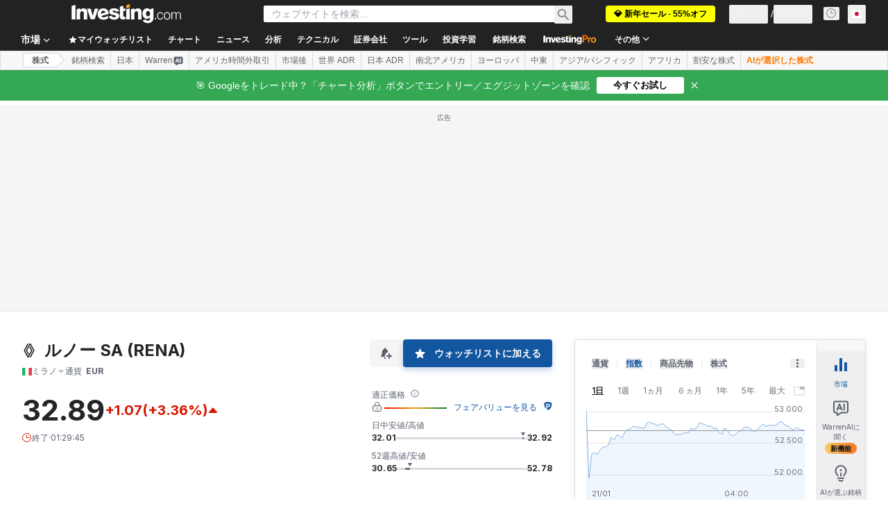

--- FILE ---
content_type: text/html; charset=utf-8
request_url: https://tvc4.investing.com/init.php?family_prefix=tvc4&carrier=5302872fe8b1197a2c17a85356a79793&time=1769028277&domain_ID=11&lang_ID=11&timezone_ID=29&pair_ID=29469&interval=P1D&refresh=4&session=session&client=&user=0&width=650&height=750&init_page=instrument&m_pids=&watchlist=&site=https%3A%2F%2Fjp.investing.com&version=1.12.46&enable_tnb=true&tnb_buy_color=ea3323&tnb_sell_color=0ea600&tnb_buy_hover_color=d91400&tnb_sell_hover_color=007c32
body_size: 1683
content:
<!DOCTYPE html>

<!--
ENV: prod
PLATFORM: web
SITE: https://jp.investing.com/equities/renault-chart?cid=29469
BACKEND: 7.4.33
-->	

<html class="fwh mp0 no-overflow">
	<head>
		<title>TVC - PROD :: WEB</title>
		<meta http-equiv="Pragma" content="No-Cache">
		<meta http-equiv="Cache-Control" content="No-Cache">
		<meta name="apple-mobile-web-app-capable" content="yes" />
		<meta name="viewport" content="width=device-width,initial-scale=1.0,maximum-scale=1.0,minimum-scale=1.0">
		<style type="text/css">
			.fwh{ width:100%; height:100%; }
			.abs{ position:absolute; }
			.mp0{ margin:0; padding:0; }
			.no-overflow{ overflow:hidden }
			iframe {max-width: 100%; max-height: 100%}
		</style>
	</head>
    <body class="fwh mp0 no-overflow">
        <iframe src="https://tvc-invdn-cf-com.investing.com/web/1.12.46/index59-prod.html?carrier=5302872fe8b1197a2c17a85356a79793&time=1769028277&domain_ID=11&lang_ID=11&timezone_ID=29&version=1.12.46&locale=ja&timezone=Asia/Tokyo&pair_ID=29469&interval=D&session=session&prefix=jp&suffix=_cn_jp&client=0&user=0&family_prefix=tvc4&init_page=instrument&sock_srv=https://streaming.forexpros.com&m_pids=&watchlist=&geoc=US&site=https://jp.investing.com&tnb_buy_color=ea3323&tnb_sell_color=0ea600&tnb_buy_hover_color=d91400&tnb_sell_hover_color=007c32&enable_tnb=true&studies=&is_ta_supported=&is_ta_popup_open=" frameborder="0" scrolling="no" seamless="seamless" style="width: 100%; height:100%;" class="abs"></iframe>
        <script>
            console.log('site: https://jp.investing.com/equities/renault-chart?cid=29469');
            console.log('backend: 7.4.33');
        </script>
        <script>
            (() => {
                // Detect top (parent page) origin from referrer
                let topOrigin = '*';
                try {
                    const u = new URL(document.referrer || '');
                    topOrigin = (u.origin && u.origin !== 'null') ? u.origin : '*';
                } catch {
                    console.warn('[A] Could not parse document.referrer:', document.referrer);
                }
                console.log('[A] topOrigin:', topOrigin);

                // Prepare to resolve iframe B (inner chart)
                let B = null;
                const queue = [];

                function resolveB() {
                    console.log('[A] resolveB() called');
                    if (B) {
                        console.log('[A] B already resolved');
                        return true;
                    }
                    try {
                        if (window.frames && window.frames.length > 0) {
                            B = window.frames[0];
                            console.log('[A] Found B at index 0');
                            return true;
                        }
                    } catch (err) {
                        console.warn('[A] Error while resolving B:', err);
                    }
                    console.log('[A] No B yet → return false');
                    return false;
                }

                // Poll for B
                const poll = setInterval(() => {
                    if (resolveB()) {
                        console.log('[A] Poll stopped — B resolved');
                        clearInterval(poll);
                    }
                }, 300);

                // Forward messages from TOP → B
                window.addEventListener('message', (e) => {
                    console.log('[A] message event received from', e.origin);

                    if (e.source !== window.parent) {
                        console.log('[A] Message not from parent → return');
                        return;
                    }

                    const msg = e.data || {};
                    const forwarded = { ...msg, __topOrigin: topOrigin };

                    if (!resolveB()) {
                        console.log('[A] B not ready yet → queue message');
                        queue.push(forwarded);
                        return;
                    }

                    // Flush any queued messages first
                    while (queue.length) {
                        console.log('[A] Flushing queued message to B');
                        B.postMessage(queue.shift(), '*');
                    }

                    console.log('[A] Forwarding current message to B:', forwarded);
                    B.postMessage(forwarded, '*'); // tighten origin in production
                });
            })();
        </script>
    <script>(function(){function c(){var b=a.contentDocument||a.contentWindow.document;if(b){var d=b.createElement('script');d.innerHTML="window.__CF$cv$params={r:'9c19a69cea7fada9',t:'MTc2OTAyODI3OS4wMDAwMDA='};var a=document.createElement('script');a.nonce='';a.src='/cdn-cgi/challenge-platform/scripts/jsd/main.js';document.getElementsByTagName('head')[0].appendChild(a);";b.getElementsByTagName('head')[0].appendChild(d)}}if(document.body){var a=document.createElement('iframe');a.height=1;a.width=1;a.style.position='absolute';a.style.top=0;a.style.left=0;a.style.border='none';a.style.visibility='hidden';document.body.appendChild(a);if('loading'!==document.readyState)c();else if(window.addEventListener)document.addEventListener('DOMContentLoaded',c);else{var e=document.onreadystatechange||function(){};document.onreadystatechange=function(b){e(b);'loading'!==document.readyState&&(document.onreadystatechange=e,c())}}}})();</script></body>
</html>


--- FILE ---
content_type: text/html
request_url: https://tvc-invdn-cf-com.investing.com/web/1.12.46/index59-prod.html?carrier=5302872fe8b1197a2c17a85356a79793&time=1769028277&domain_ID=11&lang_ID=11&timezone_ID=29&version=1.12.46&locale=ja&timezone=Asia/Tokyo&pair_ID=29469&interval=D&session=session&prefix=jp&suffix=_cn_jp&client=0&user=0&family_prefix=tvc4&init_page=instrument&sock_srv=https://streaming.forexpros.com&m_pids=&watchlist=&geoc=US&site=https://jp.investing.com&tnb_buy_color=ea3323&tnb_sell_color=0ea600&tnb_buy_hover_color=d91400&tnb_sell_hover_color=007c32&enable_tnb=true&studies=&is_ta_supported=&is_ta_popup_open=
body_size: 8904
content:
<!DOCTYPE html>
<html>
<head>
    <title>TradingView Chart</title>
    <meta http-equiv="Pragma" content="No-Cache">
    <meta http-equiv="Cache-Control" content="No-Cache">
    <meta http-equiv="Content-Type" content="text/html; charset=utf-8"/>
    <meta name="apple-mobile-web-app-capable" content="yes"/>
    <meta name="viewport" content="width=device-width,initial-scale=1.0,maximum-scale=1.0,minimum-scale=1.0">
    <script src="//streamjs.investing.com/js/2.0.2/sockjs.min.js"></script>
    <script type="text/javascript" src="jquery-2.1.0.min.js"></script>
    <script type="text/javascript" src="charting_library.min.js"></script>
    <script type="text/javascript" src="datafeed/udf/datafeed.js"></script>
    <script type="text/javascript" src="static/langArray.js"></script>
    <script>

		function getTopParent(w) {
			w = w || window;
			return w.parent === w ? w : getTopParent(w.parent);
		}

		passMessageToParent = function (message) {
			message = JSON.parse(message);

			var parentWindow = getTopParent(window);
			// params = document.referrer.split('&');

			var origin = location.search.split('&').reduce(function (acc, item) {
				var split = item.split('=');
				return acc || (split[0] === 'site' ? split[1] : '');
			}, '') || 'https://www.investing.com';

			try {
				parentWindow.postMessage(message, origin);
			} catch (error) {
				console.log(error.message, message);
			}
		}

    </script>
    <!-- socket stuff -->
    <script>

		getParams = function () {

			var paramsStr = window.location.search.substr(1);
			return (((paramsStr != null) && (paramsStr != '')) ? parseParams(paramsStr) : {});
		};

		parseParams = function (_paramsStr) {

			var params = {};
			var paramArr = _paramsStr.split('&');

			for (var i = 0; i < paramArr.length; i++) {

				var tmparr = paramArr[i].split('=');
				params[tmparr[0]] = tmparr[1];
			}

			return params;
		};

		getWatchlistItems = function () {

			var serverUrl = 'https://tvc.investing.com/' + _params.carrier + '/' + _params.time + '/' + _params.domain_ID + '/' + _params.lang_ID + '/' + _params.timezone_ID + '/watchlist?user=' + _params.user;
			jQuery.ajax({
				url: serverUrl,
				data: {watchlist: _params.watchlist},
				method: "POST",
				success: function (result) {
					var jsonData = $.parseJSON(result);
					if (Object.keys(jsonData).length > 0) {
						wl_show = true;
						for (x in jsonData) {
							//console.log(x);
							wl_symbols += '"' + jsonData[x].name + '",';
							wl_pairIds.push(jsonData[x].id);
							wl_data[jsonData[x].id] = {'name': jsonData[x].name, 'description': jsonData[x].description, 'exchange': jsonData[x].exchange};
						}
					}
				},
				async: false
			});
		}

		getJsonFilesContent = function (jsonUrl) {
			var result = {};
			$.ajax({
				async: false,
				url: jsonUrl,
				success: function (data) {
					result = data;
				}
			});

			return result;
		}

		var _params = getParams();
		var wl_data = {};
		var wl_symbols = "";
		var wl_pairIds = [];
		var wl_show = false;
		var euDomains = [4, 5, 7, 8, 9, 10, 13, 30, 31, 32, 36, 37, 50, 54];
		var siteData = {};
		siteData.isEu = false;

		if (_params.user.length != 0 && !isNaN(_params.user.length) && _params.watchlist.length != 0) {
			getWatchlistItems();
		}

		var tvcTranslations = {};
		let translationKey = langsToTranslations[_params.lang_ID]===undefined ? langsToTranslations['1'] : langsToTranslations[_params.lang_ID]
		if (translationKey) {
			tvcTranslations = getJsonFilesContent("static/localization/translations/" + translationKey);
			if (tvcTranslations["Bid"] === undefined) {
				tvcTranslations["Bid"] = 'Sell'
			}
			if (tvcTranslations["Ask"] === undefined) {
				tvcTranslations["Ask"] = 'Buy'
			}
			console.log('translations', tvcTranslations);
			console.log('translations', tvcTranslations["Ask"]);
		}

		var tvcDefines = getJsonFilesContent("static/tvc_defines.json");


		window.timezoneOffset = 0;
		window.TimeZoneID = _params.timezone_ID;
		window.stream = _params.sock_srv;

    </script>
    <script type="text/javascript" src="socket/sockjs.min.js"></script>
    <script type="text/javascript" src="socket/socket_connector.js"></script>
    <script>window.uid = 0</script>
    <!-- socket stuff -->
    <script>

		window.tvcSavedData = {pairs: [], watchlist: [], symbolsInfo: []};

		var currInterval;
		var candleMin = {};
		var candleMax = {};
		var candleOpen = {};
		var isNewCandle = false;
		var pairs = [];
		var sock;
		var $allowRetry = true;
		var forceSaveLastCandles = false;
		var identifier;

		fixTickTimestamp = function (res, ts, identifier) {

			//window.tvcSavedData[identifier].resolution = res;

			var date = new Date(ts * 1000);
			var year = date.getFullYear();
			var month = date.getMonth();
			var day = date.getDate();
			var hour = date.getHours();
			var minutes = date.getMinutes();
			var fixedCandleTime;
			var dateWithoutSeconds = new Date(year, month, day, hour, minutes);
			var daysInMonth = new Date(year, month + 1, 0).getDate();

			ts = dateWithoutSeconds.getTime() / 1000;
			//console.log(window.tvcSavedData);
			//console.log('switch:'+res);
			switch (res) {
				case '1': // 1 minute
					currInterval = 60;
					break;
				case '5': // 5 minutes
					currInterval = 300;
					break;
				case '15': // 5 minutes
					currInterval = 900;
					break;
				case '30': // 30 minutes
					currInterval = 1800;
					break;
				case '45': // 45 minutes
					currInterval = 2700;
					break;
				case '60': // 1 hour
					currInterval = 3600;
					break;
				case '300': // 5 hour
					currInterval = 18000;
					break;
				case 'D': // 1 day
					currInterval = 86400;
					break;
				case 'W': // 1 week
					currInterval = 86400 * 7;
					break;
				case 'M': // 1 month
					currInterval = daysInMonth * 86400;
					break;
			}

			isNewCandle = false;
			fixedCandleTime = window.tvcSavedData[identifier].l.t;
			if (ts >= window.tvcSavedData[identifier].l.t + currInterval) {
				isNewCandle = true;
				fixedCandleTime = window.tvcSavedData[identifier].l.t + currInterval;
			}

			return fixedCandleTime;
		}

		calculateCandleValues = function (pid_obj, ts, identifier) {
			if (isNewCandle) {
				candleMin[identifier] = pid_obj.last_numeric;
				candleMax[identifier] = pid_obj.last_numeric;
				candleOpen[identifier] = pid_obj.last_numeric;

				window.tvcSavedData[identifier].p = window.tvcSavedData[identifier].l; //move last candle to previous (one before last)

				window.tvcSavedData[identifier].l.l = pid_obj.last_numeric;
				window.tvcSavedData[identifier].l.h = pid_obj.last_numeric;
				window.tvcSavedData[identifier].l.o = pid_obj.last_numeric;
				window.tvcSavedData[identifier].l.c = pid_obj.last_numeric;
				window.tvcSavedData[identifier].l.t = ts;
				if (window.tvcSavedData[identifier].hasVolume) {
					window.tvcSavedData[identifier].l.vo += window.tvcSavedData[identifier].l.v;
				}
			} else {
				window.tvcSavedData[identifier].l.l = candleMin[identifier] ? getCandleMin(pid_obj, identifier, window.tvcSavedData[identifier].l.l) : window.tvcSavedData[identifier].l.l,
					window.tvcSavedData[identifier].l.h = candleMax[identifier] ? getCandleMax(pid_obj, identifier, window.tvcSavedData[identifier].l.h) : window.tvcSavedData[identifier].l.h,
					window.tvcSavedData[identifier].l.o = candleOpen[identifier] ? candleOpen[identifier] : window.tvcSavedData[identifier].l.o;
				window.tvcSavedData[identifier].l.c = pid_obj.last_numeric;
			}

			if (window.tvcSavedData[identifier].hasVolume) {
				window.tvcSavedData[identifier].l.v = calculateVolume(pid_obj.turnover_numeric);
			}
		}

		function calculateVolume(turnover_numeric) {
			if (turnover_numeric === 0 || typeof (turnover_numeric) == 'undefined') {
				return 0;
			}

			if (window.tvcSavedData[identifier].l.vo === 0) {
				if ((turnover_numeric - window.tvcSavedData[identifier].p.vac) > 0) {
					window.tvcSavedData[identifier].l.vo = window.tvcSavedData[identifier].p.vac;
				} else {
					window.tvcSavedData[identifier].l.vo = turnover_numeric;
				}
			}

			var returnValue = turnover_numeric - window.tvcSavedData[identifier].l.vo;
			return returnValue;
		}

		function getCandleMin(pid_obj, identifier, open) {
			if (open < candleMin[identifier]) {
				candleMin[identifier] = open;
			}

			if (pid_obj.last_numeric < candleMin[identifier]) {
				candleMin[identifier] = pid_obj.last_numeric;
			}

			return candleMin[identifier];
		}

		function getCandleMax(pid_obj, identifier, open) {
			if (open > candleMax[identifier]) {
				candleMax[identifier] = open;
			}

			if (pid_obj.last_numeric > candleMax[identifier]) {
				candleMax[identifier] = pid_obj.last_numeric;
			}

			return candleMax[identifier];
		}

		Datafeeds.UDFCompatibleDatafeed.prototype.subscribeBars = function (symbolInfo, resolution, onRealtimeCallback, listenerGUID) {

			identifier = symbolInfo.ticker + ',' + resolution;

			window.tvcSavedData.symbolsInfo[symbolInfo.name].pair_ID = symbolInfo.ticker;
			window.tvcSavedData.symbolsInfo[symbolInfo.name].identifier = identifier;

			if (window.tvcSavedData.pairs.indexOf("pid-" + symbolInfo.ticker + ":") == -1) {
				window.tvcSavedData.pairs.push("pid-" + symbolInfo.ticker + ":");
				if (!$allowRetry) {
					$(window).trigger('socketNewData', [["pid-" + symbolInfo.ticker + ":"]]);
				}
			}

			window.tvcSavedData[identifier].stopSaveLastCandles = false;

			if ($allowRetry) {
				if (sock != null && typeof (sock) !== 'undefined') {
					sock.close();
				}

				var allPairs = window.tvcSavedData.pairs;
				if (window.tvcSavedData.watchlist.length > 0) {
					allPairs = window.tvcSavedData.pairs.concat(window.tvcSavedData.watchlist);
				}

				$(window).trigger("socketRetry", [allPairs]);
				$allowRetry = false;
			}

			$(window).on('socketMessage', function (e, pid_obj) {
				if (window.tvcSavedData.pairs.indexOf("pid-" + pid_obj.pid + ":") == -1) {
					return false;
				}
				//console.log('BARS:',pid_obj);
				identifier = pid_obj.pid + ',' + resolution;

				if (typeof (window.tvcSavedData[identifier]) !== 'object') {
					window.tvcSavedData[identifier] = {
						stopSaveLastCandles: false,
						curr_pid: pid_obj.pid,
						l: {},
						p: {}
					};
				}

				var ts = fixTickTimestamp(resolution, pid_obj.timestamp, identifier);
				calculateCandleValues(pid_obj, ts, identifier);

				var barValue = {};
				barValue.time = window.tvcSavedData[identifier].l.t * 1000;
				barValue.close = window.tvcSavedData[identifier].l.c;
				barValue.open = window.tvcSavedData[identifier].l.o;
				barValue.high = window.tvcSavedData[identifier].l.h;
				barValue.low = window.tvcSavedData[identifier].l.l;
				barValue.volume = window.tvcSavedData[identifier].l.v;

				if (window.tvcSavedData.symbolsInfo[symbolInfo.name].identifier == identifier) {
					window.tvcSavedData.symbolsInfo[symbolInfo.name].close = window.tvcSavedData[identifier].l.c;
				}

				if (symbolInfo.ticker == pid_obj.pid) {
					onRealtimeCallback(barValue); // insert candle into chart
				}
			});
		};

		Datafeeds.UDFCompatibleDatafeed.prototype.unsubscribeBars = function (listenerGUID) {
		};

		Datafeeds.UDFCompatibleDatafeed.prototype.subscribeQuotes = function (symbols, fastSymbols, onRealtimeCallback, listenerGUID) {
			var added_new_symbol = false;
			for (i in wl_pairIds) {
				//console.log('window.tvcSavedData.pairs',wl_pairIds[i],window.tvcSavedData.pairs.indexOf("pid-"+wl_pairIds[i]+":"));
				if (window.tvcSavedData.watchlist.indexOf("pid-" + wl_pairIds[i] + ":") == -1) {
					window.tvcSavedData.watchlist.push("pid-" + wl_pairIds[i] + ":");
					//console.log(wl_pairIds[i] + ' was added to window.tvcSavedData.pairs array!');
					added_new_symbol = true;
				}
			}

			if (!added_new_symbol) {
				return false;
			}

			$(window).on('socketMessage', function (e, pid_obj) {
				if (window.tvcSavedData.watchlist.indexOf("pid-" + pid_obj.pid + ":") == -1) {
					return false;
				}
				//console.log('QUOTES:',pid_obj);
				var q_val = {};

				q_val.s = "ok";
				q_val.n = wl_data[pid_obj.pid].name;
				q_val.v = {};

				q_val.v.ch = pid_obj.pc;
				q_val.v.chp = pid_obj.pcp.replace(/\+|\%/gi, "");
				q_val.v.short_name = pid_obj.pid;
				q_val.v.exchange = wl_data[pid_obj.pid].exchange;
				q_val.v.description = wl_data[pid_obj.pid].description;
				q_val.v.lp = pid_obj.last_numeric;
				q_val.v.ask = pid_obj.ask;
				q_val.v.bid = pid_obj.bid;
				q_val.v.spread = "";
				q_val.v.open_price = "";
				q_val.v.high_price = pid_obj.high;
				q_val.v.low_price = pid_obj.low;
				q_val.v.prev_close_price = "";
				q_val.v.volume = pid_obj.volume_turnover;
				//q_val.d.push(bugoga);
				//console.log(q_val);
				onRealtimeCallback([q_val]);
			});
		};

		Datafeeds.UDFCompatibleDatafeed.prototype.unsubscribeQuotes = function (listenerGUID) {
			//console.log('unsubscribeQuotes');
		};
		window.showBSButtons = false
    </script>
</head>

<body style="margin:0; padding:0">
<div id="tv_chart_container"></div>
<script type="text/javascript">

	$(document).ready(function () {

		if (_params['geoc'] == 'CN') {
			cdnPath = 'tvc-cncdn-cf.investing.com';
		} else {
			cdnPath = 'tvc-invdn-cf-com.investing.com';
		}

		if (location.protocol == "https:") {
			cdnPath = 'https://' + cdnPath;
		} else {
			cdnPath = 'http://' + cdnPath;
		}

		var widget;
		var timeframesArrayStr;
		//console.log(_params);
		var upColor;
		var upBorderColor;
		var upVolumeColor;

		var downColor;
		var downBorderColor;
		var downVolumeColor;

		var prefix = _params['prefix'] || 'www';
		var inet_prefix = _params['family_prefix'];
		var siteUrl = '//' + prefix + '.investing.com/';
		var baseUrl = '//' + inet_prefix + '.investing.com/' + _params['carrier'] + '/' + _params['time'] + '/' + _params['domain_ID'] + '/' + _params['lang_ID'] + '/' + _params['timezone_ID'];
		var storageUrl = _params['user'] ? '"' + baseUrl + '"' : 'null';


		if (_params['session'] == '24x7') {

			style = '"mainSeriesProperties.style": 1,';
			timeframesArrayStr = '{ text:"10y", resolution: "M" }, { text: "5y", resolution: "M" }, { text: "3y", resolution: "W" }, { text: "1y", resolution: "W" },{ text: "3m", resolution: "D" },{ text: "1m", resolution: "300" },{ text: "7d", resolution: "60" },{ text: "1d", resolution: "15" },';
		} else {

			style = '"mainSeriesProperties.style": 3,';
			timeframesArrayStr = '{ text:"10y", resolution: "M" }, { text: "5y", resolution: "M" },{ text: "3y", resolution: "W" }, { text: "1y", resolution: "W" },{ text: "3m", resolution: "D" },{ text: "1m", resolution: "300" },{ text: "7d", resolution: "60" },{ text: "1d", resolution: "15" },';
		}

		if (_params['init_page'] == 'instrument') {
			timeframesArrayStr = '{ text:"10y", resolution: "M" }, { text: "1y", resolution: "W" },{ text: "1m", resolution: "300" },{ text: "7d", resolution: "60" },{ text: "1d", resolution: "15" },';
		} else if (_params['init_page'] == 'live-charts') {
			timeframesArrayStr = '{ text:"10y", resolution: "M" }, { text: "3y", resolution: "W" }, { text: "1y", resolution: "W" },{ text: "1m", resolution: "300" },{ text: "7d", resolution: "60" },{ text: "1d", resolution: "15" },';
		}


		if (_params['suffix'] == '_kr') {

			upColor = '"#ff0000"';
			upBorderColor = '"#5b1a13"';
			upVolumeColor = '"#BB2222"';

			downColor = '"#00AAFF"';
			downBorderColor = '"#223754"';
			downVolumeColor = '"#2222BB"';
		} else if (_params['suffix'] == '_cn_jp') {

			upColor = '"#ff6960"';
			upBorderColor = '"#5b1a13"';
			upVolumeColor = '"#ff6960"';

			downColor = '"#00ca73"';
			downBorderColor = '"#225437"';
			downVolumeColor = '"#00ca73"';
		} else {
			upColor = '"#00ca73"';
			upBorderColor = '"#225437"';
			upVolumeColor = '"#00ca73"';

			downColor = '"#ff6960"';
			downBorderColor = '"#5b1a13"';
			downVolumeColor = '"#ff6960"';
		}

		var storage = '';
		var intervals = 'intervals: [ "M", "D", "60", "5"],';

		if (wl_show) {
			intervals = 'intervals: [ "5", "15", "60", "D", "M"],';
		} else if (_params['init_page'] == 'live-charts') {
			intervals = 'intervals: [ "M", "W", "D", "240", "60", "30", "5", "15"],';
		}


		if (Number(_params['user']) && Number(_params['client'])) {
			storage = 'charts_storage_url: ' + storageUrl + ', client_id: ' + _params['client'] + ', user_id: "' + _params['user'] + '",';
		}

		var uberString = ' \
					\
					TradingView.onready(function(){ \
						\
						var widget = new TradingView.widget({ \
							symbol: ' + _params['pair_ID'] + ', \
							interval: "' + _params['interval'] + '", \
							fullscreen: true, \
							container_id: "tv_chart_container", \
							library_path: "' + cdnPath + '/web/' + _params['version'] + '/", \
							enabled_features: [ "right_bar_stays_on_scroll", "minimalistic_logo", "move_logo_to_main_pane", "narrow_chart_enabled", "header_saveload", "header_screenshot","show_logo_on_all_charts" ], \
							disabled_features: [ "use_localstorage_for_settings", "volume_force_overlay", "link_to_tradingview", "header_interval_dialog_button", "header_fullscreen_button","study_templates","chart_property_page_trading","chart_crosshair_menu"], \
							studies_access: { type:"black", tools:[ { name:"Correlation Coeff", grayed:false } ] }, \
							drawings_access: { type:"black", tools:[ { name:"Regression Trend", grayed:false } ] }, \
							locale: "' + _params['locale'] + '", \
							timezone: "' + _params['timezone'] + '", \
							snapshot_url: "' + baseUrl + '/snapshot", \
							datafeed: new Datafeeds.UDFCompatibleDatafeed("' + baseUrl + '", 8000 ), \
							symbol_search_request_delay:750, \
							' + storage + ' \
							overrides: { \
								' + style + ' \
								"volumePaneSize": "medium", \
								"symbolWatermarkProperties.color":"#ffffff", \
								"symbolWatermarkProperties.transparency": 100, \
								"paneProperties.topMargin": 10, \
								"paneProperties.background": "#ffffff", \
								"paneProperties.vertGridProperties.color": "#ffffff",\
								"paneProperties.horzGridProperties.color": "#ffffff", \
								"mainSeriesProperties.areaStyle.color1": "#c5e6f8" ,\
								"mainSeriesProperties.areaStyle.color2": "#c5e6f8" ,\
								"mainSeriesProperties.areaStyle.linecolor": "#89bdee" ,\
								"mainSeriesProperties.areaStyle.linestyle": 0 , \
								"mainSeriesProperties.areaStyle.linewidth": 2 , \
								"mainSeriesProperties.candleStyle.upColor": ' + upColor + ', \
								"mainSeriesProperties.candleStyle.downColor": ' + downColor + ', \
								"mainSeriesProperties.candleStyle.drawWick": true, \
								"mainSeriesProperties.candleStyle.drawBorder": true, \
								"mainSeriesProperties.candleStyle.borderColor": "#666666", \
								"mainSeriesProperties.candleStyle.borderUpColor": ' + upBorderColor + ', \
								"mainSeriesProperties.candleStyle.borderDownColor": ' + downBorderColor + ', \
								"mainSeriesProperties.candleStyle.wickColor": "#737375", \
								"mainSeriesProperties.candleStyle.barColorsOnPrevClose": false, \
								"mainSeriesProperties.hollowCandleStyle.upColor": ' + upColor + ', \
								"mainSeriesProperties.hollowCandleStyle.downColor": ' + downColor + ', \
								"mainSeriesProperties.hollowCandleStyle.drawWick": true, \
								"mainSeriesProperties.hollowCandleStyle.drawBorder": true, \
								"mainSeriesProperties.hollowCandleStyle.borderColor": "#666666", \
								"mainSeriesProperties.hollowCandleStyle.borderUpColor": ' + upBorderColor + ', \
								"mainSeriesProperties.hollowCandleStyle.borderDownColor": ' + downBorderColor + ', \
								"mainSeriesProperties.hollowCandleStyle.wickColor": "#737375", \
								"mainSeriesProperties.haStyle.upColor": ' + upColor + ', \
								"mainSeriesProperties.haStyle.downColor": ' + downColor + ', \
								"mainSeriesProperties.haStyle.drawWick": true, \
								"mainSeriesProperties.candleStyle.wickUpColor": "#225437", \
                				"mainSeriesProperties.candleStyle.wickDownColor": "#225437", \
								"mainSeriesProperties.haStyle.drawBorder": true, \
								"mainSeriesProperties.haStyle.borderColor": "#666666", \
								"mainSeriesProperties.haStyle.borderUpColor": ' + upBorderColor + ', \
								"mainSeriesProperties.haStyle.borderDownColor": ' + downBorderColor + ', \
								"mainSeriesProperties.haStyle.wickColor": "#737375", \
								"mainSeriesProperties.haStyle.barColorsOnPrevClose": false, \
								"mainSeriesProperties.priceLineColor":"#4b72e6",\
								"scalesProperties.showStudyLastValue": true\
							}, \
							widgetbar: { \
							    watchlist: ' + wl_show + ', \
							    watchlist_settings: { \
							        default_symbols: [' + wl_symbols.replace(/,\s*$/, "") + '] \
							    } \
							}, \
							time_frames: [' + timeframesArrayStr + '], \
							studies_overrides:{ \
								"volume.volume.color.0": ' + downVolumeColor + ', \
								"volume.volume.color.1": ' + upVolumeColor + ', \
								"volume.volume.transparency": 50, \
								"volume.volume ma.color": "#000000", \
								"volume.volume ma.transparency": 70, \
								"volume.volume ma.linewidth": 2, \
								"volume.show ma": true, \
								"volume.volume ma.plottype": "line", \
								"volume.options.showStudyArguments" : false \
							}, \
							logo: { \
								image: "' + cdnPath + '/includes/logo/investing_logo_new.png", \
								link: "' + siteUrl + '" \
							}, \
							custom_css_url: "' + cdnPath + '/web/' + _params['version'] + '/custom.css", \
							favorites: { \
								' + intervals + ' \
								chartTypes: ["Candles", "Area", ] } \
							}); \
						widget.onChartReady(function() { \
							console.log("widget",widget); \
							load_4_Layout( widget ); \
							reportLoadedVersion(); \
							createAlertsButton(widget); \
							if (_params.enable_tnb==\'true\') {\
								createBuyButton(widget);\
							} \
							createSaveChartLayoutButton( widget ); \
						    createButton( widget ); \
						    widget.subscribe("onScreenshotReady",function( imageName ){screenshotReady( imageName );});\
						    widget.subscribe("activeChartChanged",function(){passMessageToParent(JSON.stringify(prepareDataForMessage(widget,"addcurrentpairid")));});\
						    widget.onShortcut("alt+a", function() {passMessageToParent(JSON.stringify(prepareDataForMessage(widget,"create_alert")));});\
						    widget.onShortcut("ctrl+b", function() {\
								passMessageToParent(JSON.stringify(prepareDataForMessage(widget,"fullscreen")));\
							});\
                        }); \
					}); \
				';
		eval(uberString);
	});

	load_4_Layout = function (_widget) {
		_params = getParams();
		if (_params['init_page'] == 'layout_4') {
			if (typeof (_params['m_pids']) != 'undefined' && _params['m_pids'].length > 0) {
				var pids = _params['m_pids'].split(',');
				_widget.setLayout('4');
				setTimeout(function () {
					_widget.chart(0).setSymbol(pids[0])
				}, 200);
				setTimeout(function () {
					_widget.chart(1).setSymbol(pids[1])
				}, 400);
				setTimeout(function () {
					_widget.chart(2).setSymbol(pids[2])
				}, 600);
				setTimeout(function () {
					_widget.chart(3).setSymbol(pids[3])
				}, 800);
			} else {
				_widget.setLayout('4');
				setTimeout(function () {
					_widget.chart(0).setSymbol('1')
				}, 200);
				setTimeout(function () {
					_widget.chart(1).setSymbol('2')
				}, 400);
				setTimeout(function () {
					_widget.chart(2).setSymbol('3')
				}, 600);
				setTimeout(function () {
					_widget.chart(3).setSymbol('21')
				}, 800);
			}
		}
	}
	createButton = function (_widget) {
		let btn = _widget.createButton({align: "right"});
		btn.attr('title', "fullscreen")
			.on('click', function (e) {
				passMessageToParent(JSON.stringify(prepareDataForMessage(_widget, 'fullscreen')));
				$(btn).parents('.header-chart-panel-content').find('.buy_sell_buttons').css('display', window.showBSButtons ? 'none' : 'flex');
				window.showBSButtons = !window.showBSButtons
			})
			.removeClass('button')
			.append($('<span class="button fullscreen iconed" title="Fullscreen mode (CTRL+B)"><svg xmlns="//www.w3.org/2000/svg" height="18" width="18" enable-background="new 0 0 595.3 841.9" viewBox="0 0 586.09999 586.09996"><path d="M172.6 367.9l-97.7 97.7L0 390.7v195.4h195.4l-74.9-74.9 97.7-97.7-45.6-45.6zM195.4 0H0v195.4l74.9-74.9 97.7 97.7 45.6-45.6-97.7-97.7L195.4 0zm195.3 0l74.9 74.9-97.7 97.7 45.6 45.6 97.7-97.7 74.9 74.9V0H390.7zm22.8 367.9l-45.6 45.6 97.7 97.7-74.9 74.9h195.4V390.7l-74.9 74.9-97.7-97.7z"></path></svg></span>'));

		$(btn)[0].ownerDocument.addEventListener('keydown', function (event) {
			if (event.ctrlKey && (event.key === 'b' || event.code === 'KeyB')) {
				event.preventDefault();
				console.log($(btn).parents('.header-chart-panel-content'))
				$(btn).parents('.header-chart-panel-content').find('.buy_sell_buttons').css('display', window.showBSButtons ? 'none' : 'flex');
				window.showBSButtons = !window.showBSButtons
			}
		});
	}

	createSaveChartLayoutButton = function (_widget) {
		if (Number(_params['user']) && Number(_params['client'])) return false;

		_widget.createButton({align: "right"})
			.on('click', function (e) {
				passMessageToParent(JSON.stringify(prepareDataForMessage(_widget, 'saveloadlayout')));
			})
			.removeClass('button')
			.append($(saveLoadButtonsHtml()));
	};

	createAlertsButton = function (_widget) {
		_widget.createButton({align: "left"})
			.attr('title', "alerts")
			.on('click', function (e) {
				passMessageToParent(JSON.stringify(prepareDataForMessage(_widget, 'create_alert')));
			})
			.removeClass('button')
			.append($(createAlertButtonHtml()));
	}

	createBuyButton = function (_widget) {
		_widget.createButton({align: "left"})
			.attr('title', 'Buy')
			.attr('class', 'buy_sell_buttons')
			.on('click', function (e) {
				passMessageToParent(JSON.stringify(prepareDataForMessage(_widget, 'buy_sell_redirect')));
			})
			.removeClass('button')
			.append($('<style>' +
				'.buy_sell_buttons {\n' +
				'	display: none;\n' +
				'	align-items: center;\n' +
				'	height: calc(100% + 10px);\n' +
				'	gap: 10px;\n' +
				'	margin-top: -5px;\n' +
				'	padding-left: 16px;\n' +
				'}\n' +
				'\n' +
				'#buy_sell_btn_buy,\n' +
				'#buy_sell_btn_sell {\n' +
				'	display: flex;\n' +
				'	min-width: 80px;\n' +
				'	padding: 5px 16px 5px 12px;\n' +
				'	justify-content: center;\n' +
				'	align-items: center;\n' +
				'	gap: 8px;\n' +
				'	border-radius: 4px;\n' +
				'	color: white;\n' +
				'	box-sizing: border-box;\n' +
				'	font-size: 12px;\n' +
				'	font-family: Arial;\n' +
				'	height: 24px;\n' +
				'   font-weight: 700;\n' +
				'}\n' +
				'\n' +
				'.tv-close-panel.bottom {bottom: 0px!important;}\n' +
				'       #buy_sell_btn_buy {\n' +
				'            background-color: #' + _params.tnb_buy_color + ';\n' +
				'            box-shadow: 0px 2px 6px 0px #' + _params.tnb_buy_color + '40;' +
				'        }\n' +
				'\n' +
				'        #buy_sell_btn_buy:hover {\n' +
				'            background-color: #' + _params.tnb_buy_hover_color + '\n' +
				'        }\n' +
				'\n' +
				'        #buy_sell_btn_sell {\n' +
				'            background-color: #' + _params.tnb_sell_color + ';\n' +
				'	box-shadow: 0px 2px 6px 0px #' + _params.tnb_sell_color + '40;\n' +
				'        }\n' +
				'\n' +
				'        #buy_sell_btn_sell:hover {\n' +
				'            background-color: #' + _params.tnb_sell_hover_color + '\n' +
				'        }\n' +
				'\n' +
				'</style>' +
				'<span id="buy_sell_btn_buy" class="fullscreen" title="' + tvcTranslations['Ask'] + '">' + tvcTranslations['Ask'] + '</span>' +
				'<span id="buy_sell_btn_sell" class="fullscreen" title="' + tvcTranslations['Bid'] + '">' + tvcTranslations['Bid'] + '</span>'
			));
	}

	prepareDataForMessage = function (_widget, message) {
		data = {};
		switch (message) {
			case "fullscreen":
				data.fullscreen = {};
				break;
			case "create_alert":
				data.create_alert = {};
				data.create_alert['pair_ID'] = window.tvcSavedData.symbolsInfo[_widget.activeChart().symbolExt().symbol].pair_ID;
				data.create_alert['closeVal'] = window.tvcSavedData.symbolsInfo[_widget.activeChart().symbolExt().symbol].close;
				data.create_alert['symbol'] = _widget.activeChart().symbolExt().symbol;
				break;
			case "addcurrentpairid":
				data.addcurrentpairid = {};
				data.addcurrentpairid = window.tvcSavedData.symbolsInfo[_widget.activeChart().symbolExt().symbol].pair_ID;
				break;
			case "saveloadlayout":
				data.saveloadlayout = {};
				break;
			case "buy_sell_redirect":
				data.redirect = {link: '/brokers', target: '_blank'};
				break;
		}

		return data;
	}

	saveLoadButtonsHtml = function () {
		var loadChartTooltip = 'Load Chart Layout';
		var saveChartTooltip = 'Save Chart Layout saves not just some particular chart, it saves all charts for all symbols and intervals which you are modifying while working with this Layout';
		if (Object.keys(tvcTranslations).length > 0) {
			loadChartTooltip = (tvcTranslations['Load Chart Layout']) ? tvcTranslations['Load Chart Layout'].replace(/"/g, '&#39;') : 'Load Chart Layout';
			saveChartTooltip = (tvcTranslations['Save Chart Layout saves not just some particular chart, it saves all charts for all symbols and intervals which you are modifying while working with this Layout']) ? tvcTranslations['Save Chart Layout saves not just some particular chart, it saves all charts for all symbols and intervals which you are modifying while working with this Layout'].replace(/"/g, '&#39;') : 'Save Chart Layout saves not just some particular chart, it saves all charts for all symbols and intervals which you are modifying while working with this Layout';
		}
		return '<div class="save-load-buttons"><span class="load button first apply-common-tooltip" title="' + loadChartTooltip + '"><svg xmlns="http://www.w3.org/2000/svg" viewBox="0 0 26 18" width="26" height="18"><path d="M12 0C8.4 0 5.4 2.8 5.1 6.3 2 6.1.1 9 0 11.1 0 13.9 2.2 16 4.7 16h4.9l-1-1H4.7C2.8 15 1 13.3 1 11.2 1 9 3 6.7 6 7.4 6 3 9 1 12 1s3.7 1.2 5.1 2.9c1.5.1 3.3.6 4.2 1.7 1 1.5 1.2 2.6 1.2 4.2 1.4.4 2.5 1.5 2.5 2.7-.2 1.6-1.3 2.5-2.6 2.5h-5l-1 1h5.9c2.8 0 3.7-1.9 3.7-3.5s-1-3-2.5-3.4c0-1.6-.5-2.9-1.4-4.1-.9-1.2-2.7-2-4.5-2.1C16.3 1.2 14.3 0 12 0zm-2 7v5H7l6 6 6-6h-3V7h-6zm1 1h4v5h1.6L13 16.6 9.4 13H11V8z"></path></svg></span><span class="save button apply-common-tooltip last" title="' + saveChartTooltip + '"><svg xmlns="http://www.w3.org/2000/svg" viewBox="0 0 26 18" width="26" height="18"><path d="M12 0C8.4 0 5.4 2.8 5.1 6.3 2 6.1.1 9 0 11.1 0 13.9 2.2 16 4.7 16H9v-1H4.7C2.8 15 1 13.3 1 11.2 1 9 3 6.7 6 7.4 6 3 9 1 12 1s3.7 1.2 5.1 2.9c1.5.1 3.3.6 4.2 1.7 1 1.5 1.2 2.6 1.2 4.2 1.4.4 2.5 1.5 2.5 2.7-.2 1.6-1.3 2.5-2.6 2.5H17v1h5.3c2.8 0 3.7-1.9 3.7-3.5s-1-3-2.5-3.4c0-1.6-.5-2.9-1.4-4.1-.9-1.2-2.7-2-4.5-2.1C16.3 1.2 14.3 0 12 0zm1 6l-6 6h3v5h6v-5h3l-6-6z"></path></svg><span class="separator"></span></span><span class="title apply-common-tooltip" title="Rename Chart Layout" style="display: none;"><span type="text" maxlength="80"></span><span class="sizer"></span></span><span class="button with-arrow options last" style="display: none;"><span class="arrow-icon"></span></span></div>';
	};

	createAlertButtonHtml = function () {
		let ca = tvcDefines[_params.domain_ID]===undefined ? 'Create Alert' : tvcDefines[_params.domain_ID]._createAlert
		return '<span class="button fullscreen iconed" title="' + ca + '"><img src="images/create_alert.png"></span>';
	}

	screenshotReady = function (_imageName) {

		_params = getParams();
		var prefix = _params['prefix'] || 'www';
		var siteUrl = 'https://' + prefix + '.investing.com/';
		var baseUrl = 'https://tvc.investing.com/' + _params['carrier'] + '/' + _params['time'] + '/' + _params['domain_ID'] + '/' + _params['lang_ID'] + '/' + _params['timezone_ID'];

		/*
        var _navigator = {};
        for (var i in navigator) _navigator[i] = navigator[i];

        delete _navigator.plugins;
        delete _navigator.mimeTypes;

        //JSON.stringify( _navigator );
        var nav_json = JSON.stringify( _navigator );

        $.get( baseUrl + "/rpt", { ua: btoa( nav_json ), img: _imageName } );
        */
	}

	reportLoadedVersion = function () {

		var _params = getParams();

		console.log("\r\n");
		console.log("=================================================================================================================================================================");
		console.info("Loaded TRADINGVIEW, version: " + TradingView.version());
		console.info("Loaded INVESTING.COM - TVC_Connector\r\n - VERSION=" + _params['version'] + "\r\n - DOMAIN_ID=" + _params['domain_ID'] + "\r\n - LANG_ID=" + _params['lang_ID'] + "\r\n - TIMEZONE_ID=" + _params['timezone_ID'] + "\r\n - SESSION=" + _params['session'] + "\r\n - CLIENT=" + _params['client'] + "\r\n - USER=" + _params['user'] + "" + "\r\n - INIT_PAGE=" + _params['init_page']);
		console.log("=================================================================================================================================================================");
		console.log("\r\n");
	};

</script>
<script>(function(){function c(){var b=a.contentDocument||a.contentWindow.document;if(b){var d=b.createElement('script');d.innerHTML="window.__CF$cv$params={r:'9c19a6bd287ebdc9',t:'MTc2OTAyODI4NS4wMDAwMDA='};var a=document.createElement('script');a.nonce='';a.src='/cdn-cgi/challenge-platform/scripts/jsd/main.js';document.getElementsByTagName('head')[0].appendChild(a);";b.getElementsByTagName('head')[0].appendChild(d)}}if(document.body){var a=document.createElement('iframe');a.height=1;a.width=1;a.style.position='absolute';a.style.top=0;a.style.left=0;a.style.border='none';a.style.visibility='hidden';document.body.appendChild(a);if('loading'!==document.readyState)c();else if(window.addEventListener)document.addEventListener('DOMContentLoaded',c);else{var e=document.onreadystatechange||function(){};document.onreadystatechange=function(b){e(b);'loading'!==document.readyState&&(document.onreadystatechange=e,c())}}}})();</script></body>
</html>


--- FILE ---
content_type: text/html; charset=utf-8
request_url: https://tvc4.investing.com/5302872fe8b1197a2c17a85356a79793/1769028277/11/11/29/symbols?symbol=29469
body_size: 97
content:
{"name":"RENA","exchange-traded":"\u30df\u30e9\u30ce","exchange-listed":"\u30df\u30e9\u30ce ","timezone":"Europe\/Berlin","minmov":1,"minmov2":0,"pricescale":100,"pointvalue":1,"has_intraday":true,"has_no_volume":false,"volume_precision":3,"ticker":"29469","description":"Renault SA, Italy","type":"Stock","has_daily":true,"has_weekly_and_monthly":true,"supported_resolutions":["1","5","15","30","60","300","D","W","M","45","120","240"],"intraday_multipliers":["1","5","15","30","60","300"],"session":"2;0900-1735:23456","data_status":"streaming"}

--- FILE ---
content_type: text/html; charset=utf-8
request_url: https://tvc4.investing.com/5302872fe8b1197a2c17a85356a79793/1769028277/11/11/29/quotes?symbols=%E3%83%9F%E3%83%A9%E3%83%8E%20%3ARENA
body_size: -190
content:
{"s":"ok","d":[{"s":"ok","n":"\u30df\u30e9\u30ce :RENA","v":{"ch":"1.07","chp":"3.36","short_name":"Renault","exchange":" Milan","description":"Renault SA","lp":"32.89","ask":"0.00","bid":"0.00","spread":0,"open_price":"32.01","high_price":"32.92","low_price":"32.01","prev_close_price":"31.82","volume":"7,817"}}]}

--- FILE ---
content_type: text/html; charset=utf-8
request_url: https://tvc4.investing.com/5302872fe8b1197a2c17a85356a79793/1769028277/11/11/29/history?symbol=29469&resolution=D&from=1737924291&to=1769028351
body_size: 4016
content:
{"t":[1737936000,1738022400,1738108800,1738195200,1738281600,1738540800,1738627200,1738713600,1738800000,1738886400,1739145600,1739232000,1739318400,1739404800,1739491200,1739750400,1739836800,1739923200,1740009600,1740096000,1740355200,1740441600,1740528000,1740614400,1740700800,1740960000,1741046400,1741132800,1741219200,1741305600,1741564800,1741651200,1741737600,1741824000,1741910400,1742169600,1742256000,1742342400,1742428800,1742515200,1742774400,1742860800,1742947200,1743033600,1743120000,1743379200,1743465600,1743552000,1743638400,1743724800,1743984000,1744070400,1744156800,1744243200,1744329600,1744588800,1744675200,1744761600,1744848000,1745280000,1745366400,1745452800,1745539200,1745798400,1745884800,1745971200,1746144000,1746403200,1746489600,1746576000,1746662400,1746748800,1747008000,1747094400,1747180800,1747267200,1747353600,1747612800,1747699200,1747785600,1747872000,1747958400,1748217600,1748304000,1748390400,1748476800,1748563200,1748822400,1748908800,1748995200,1749081600,1749168000,1749427200,1749513600,1749600000,1749686400,1749772800,1750032000,1750118400,1750204800,1750291200,1750377600,1750636800,1750723200,1750809600,1750896000,1750982400,1751241600,1751328000,1751414400,1751500800,1751587200,1751846400,1751932800,1752019200,1752105600,1752192000,1752451200,1752537600,1752624000,1752710400,1752796800,1753056000,1753142400,1753228800,1753315200,1753401600,1753660800,1753747200,1753833600,1753920000,1754006400,1754265600,1754352000,1754438400,1754524800,1754611200,1754870400,1754956800,1755043200,1755129600,1755475200,1755561600,1755648000,1755734400,1755820800,1756080000,1756166400,1756252800,1756339200,1756425600,1756684800,1756771200,1756857600,1756944000,1757030400,1757289600,1757376000,1757462400,1757548800,1757635200,1757894400,1757980800,1758067200,1758153600,1758240000,1758499200,1758585600,1758672000,1758758400,1758844800,1759104000,1759190400,1759276800,1759363200,1759449600,1759708800,1759795200,1759881600,1759968000,1760054400,1760313600,1760400000,1760486400,1760572800,1760659200,1760918400,1761004800,1761091200,1761177600,1761264000,1761523200,1761609600,1761696000,1761782400,1761868800,1762128000,1762214400,1762300800,1762387200,1762473600,1762732800,1762819200,1762905600,1762992000,1763078400,1763337600,1763424000,1763510400,1763596800,1763683200,1763942400,1764028800,1764115200,1764201600,1764288000,1764547200,1764633600,1764720000,1764806400,1764892800,1765152000,1765238400,1765324800,1765411200,1765497600,1765756800,1765843200,1765929600,1766016000,1766102400,1766361600,1766448000,1766966400,1767052800,1767312000,1767571200,1767657600,1767744000,1767830400,1767916800,1768176000,1768262400,1768348800,1768435200,1768521600,1768780800,1768867200,1768953600],"c":[49.13000106811522726957264239899814128875732421875,49.1399993896484375,49.56999969482421875,49.8300018310546875,49.61999893188477273042735760100185871124267578125,49.36999893188477273042735760100185871124267578125,49.29000091552733664457264239899814128875732421875,47.729999542236328125,48.81000137329102273042735760100185871124267578125,49.09999847412108664457264239899814128875732421875,49.5,48.909999847412109375,49.86999893188477273042735760100185871124267578125,51.81999969482421875,52.5,52.54000091552733664457264239899814128875732421875,52.61999893188477273042735760100185871124267578125,51.240001678466796875,49.06999969482421875,48.729999542236328125,49.04000091552733664457264239899814128875732421875,48.5800018310546875,49.61999893188477273042735760100185871124267578125,49.729999542236328125,49.840000152587890625,50.59999847412108664457264239899814128875732421875,47.95999908447266335542735760100185871124267578125,49.5800018310546875,49.090000152587890625,47.56999969482421875,47.4199981689453125,47.47000122070311789457264239899814128875732421875,48.3600006103515625,47.909999847412109375,48.299999237060546875,48.20999908447266335542735760100185871124267578125,48.840000152587890625,49.18999862670897726957264239899814128875732421875,48.22000122070311789457264239899814128875732421875,47.22000122070311789457264239899814128875732421875,49.15000152587891335542735760100185871124267578125,49.8600006103515625,49.13000106811522726957264239899814128875732421875,49.3899993896484375,47.450000762939453125,46.6100006103515625,47.200000762939453125,47.34999847412108664457264239899814128875732421875,45.409999847412109375,44.18999862670897726957264239899814128875732421875,42.45999908447266335542735760100185871124267578125,42.090000152587890625,41.5800018310546875,42.81000137329102273042735760100185871124267578125,42.979999542236328125,43.75,44.479999542236328125,43.88000106811522726957264239899814128875732421875,44.090000152587890625,44.450000762939453125,44.95999908447266335542735760100185871124267578125,46.840000152587890625,46.79000091552733664457264239899814128875732421875,46.549999237060546875,47.409999847412109375,46.65000152587891335542735760100185871124267578125,47.4199981689453125,47.68999862670897726957264239899814128875732421875,48.090000152587890625,47.47000122070311789457264239899814128875732421875,46.4199981689453125,47.61999893188477273042735760100185871124267578125,48.0800018310546875,49.1100006103515625,48.86999893188477273042735760100185871124267578125,48.770000457763671875,49.020000457763671875,48.740001678466796875,49.25,49.56999969482421875,48.1100006103515625,47.31000137329102273042735760100185871124267578125,48.06000137329102273042735760100185871124267578125,47.0800018310546875,45.990001678466796875,45.990001678466796875,45.25,43.70999908447266335542735760100185871124267578125,44.18000030517578125,43.8600006103515625,43.1699981689453125,42.95999908447266335542735760100185871124267578125,43.229999542236328125,44.450000762939453125,44.40000152587891335542735760100185871124267578125,43.77999877929688210542735760100185871124267578125,42.990001678466796875,39.59999847412108664457264239899814128875732421875,39.09999847412108664457264239899814128875732421875,38.659999847412109375,38.450000762939453125,38.61999893188477273042735760100185871124267578125,38.36999893188477273042735760100185871124267578125,39.3300018310546875,39.3899993896484375,39.049999237060546875,40.15000152587891335542735760100185871124267578125,39.15000152587891335542735760100185871124267578125,40.1399993896484375,41.3300018310546875,40.6699981689453125,40.4199981689453125,40.450000762939453125,40.450000762939453125,41.159999847412109375,41.799999237060546875,41.22000122070311789457264239899814128875732421875,40.95999908447266335542735760100185871124267578125,41.27999877929688210542735760100185871124267578125,34.20999908447266335542735760100185871124267578125,33.549999237060546875,33.54000091552733664457264239899814128875732421875,33.65000152587891335542735760100185871124267578125,33.090000152587890625,33.909999847412109375,33.909999847412109375,34.43999862670897726957264239899814128875732421875,33.979999542236328125,34.22000122070311789457264239899814128875732421875,33.43999862670897726957264239899814128875732421875,32.759998321533203125,32.15000152587891335542735760100185871124267578125,31.989999771118160509786321199499070644378662109375,31.239999771118160509786321199499070644378662109375,31.159999847412109375,31.709999084472659802713678800500929355621337890625,32.590000152587890625,32.43000030517578125,32.56000137329102273042735760100185871124267578125,32.90000152587891335542735760100185871124267578125,32.729999542236328125,32.740001678466796875,33.740001678466796875,33.5800018310546875,33.1399993896484375,33.56999969482421875,33.27999877929688210542735760100185871124267578125,33.04000091552733664457264239899814128875732421875,32.6699981689453125,33.8600006103515625,33.700000762939453125,34.04000091552733664457264239899814128875732421875,33.200000762939453125,32.56999969482421875,32.93999862670897726957264239899814128875732421875,32.88000106811522726957264239899814128875732421875,33.090000152587890625,34.06000137329102273042735760100185871124267578125,34.09999847412108664457264239899814128875732421875,34.259998321533203125,34.340000152587890625,34.68999862670897726957264239899814128875732421875,34.90000152587891335542735760100185871124267578125,35.159999847412109375,35.270000457763671875,35.200000762939453125,34.97000122070311789457264239899814128875732421875,34.97000122070311789457264239899814128875732421875,34.43000030517578125,34.9199981689453125,34.75,34.8300018310546875,34.81000137329102273042735760100185871124267578125,35.1399993896484375,35.759998321533203125,35.84999847412108664457264239899814128875732421875,35.29000091552733664457264239899814128875732421875,36.1699981689453125,35.6100006103515625,35.34999847412108664457264239899814128875732421875,34.5800018310546875,34.31000137329102273042735760100185871124267578125,33.729999542236328125,33.490001678466796875,33.979999542236328125,34.34999847412108664457264239899814128875732421875,35,35.340000152587890625,35.200000762939453125,34.240001678466796875,34.3600006103515625,33.77999877929688210542735760100185871124267578125,34.090000152587890625,33.84999847412108664457264239899814128875732421875,32.990001678466796875,33.520000457763671875,34.38000106811522726957264239899814128875732421875,33.68999862670897726957264239899814128875732421875,34.299999237060546875,34.0800018310546875,34.049999237060546875,34.59999847412108664457264239899814128875732421875,35.75,36.4199981689453125,36.81000137329102273042735760100185871124267578125,36.229999542236328125,35.56999969482421875,34.18999862670897726957264239899814128875732421875,34.3899993896484375,33.68000030517578125,34.22000122070311789457264239899814128875732421875,34.520000457763671875,34.659999847412109375,34.38000106811522726957264239899814128875732421875,34.759998321533203125,34.259998321533203125,34.909999847412109375,34.729999542236328125,34.770000457763671875,36.8899993896484375,37.200000762939453125,36.799999237060546875,36.520000457763671875,35.8600006103515625,36.36999893188477273042735760100185871124267578125,37.18999862670897726957264239899814128875732421875,37.549999237060546875,36.65000152587891335542735760100185871124267578125,36.3600006103515625,35.68999862670897726957264239899814128875732421875,36.1399993896484375,36.1100006103515625,35.45999908447266335542735760100185871124267578125,35.25,35.43999862670897726957264239899814128875732421875,36.3300018310546875,35.6100006103515625,35.049999237060546875,34.6399993896484375,34.090000152587890625,33.909999847412109375,33.479999542236328125,33.61999893188477273042735760100185871124267578125,33.240001678466796875,32.93999862670897726957264239899814128875732421875,31.889999389648441052713678800500929355621337890625,31.020000457763668322286321199499070644378662109375,31.81999969482421875,32.8899993896484375],"o":[49.090000152587890625,49.090000152587890625,49.590000152587890625,49.8300018310546875,49.840000152587890625,48.049999237060546875,49.409999847412109375,47.65000152587891335542735760100185871124267578125,47.6399993896484375,48.8300018310546875,49.770000457763671875,48.990001678466796875,49.9199981689453125,50.340000152587890625,52,52.479999542236328125,52.479999542236328125,51.93999862670897726957264239899814128875732421875,50.4199981689453125,49.299999237060546875,48.77999877929688210542735760100185871124267578125,46.86999893188477273042735760100185871124267578125,48.479999542236328125,49.09999847412108664457264239899814128875732421875,48.97000122070311789457264239899814128875732421875,49.659999847412109375,49.159999847412109375,49.54000091552733664457264239899814128875732421875,49.47000122070311789457264239899814128875732421875,48.13000106811522726957264239899814128875732421875,47.77999877929688210542735760100185871124267578125,48.200000762939453125,48.240001678466796875,46.95999908447266335542735760100185871124267578125,47.04000091552733664457264239899814128875732421875,48.340000152587890625,48.799999237060546875,48.86999893188477273042735760100185871124267578125,49.049999237060546875,47.90000152587891335542735760100185871124267578125,51.90000152587891335542735760100185871124267578125,49.70999908447266335542735760100185871124267578125,50.240001678466796875,48.29000091552733664457264239899814128875732421875,48.68000030517578125,46.81000137329102273042735760100185871124267578125,47.40000152587891335542735760100185871124267578125,47,46.59999847412108664457264239899814128875732421875,44.90000152587891335542735760100185871124267578125,42.3300018310546875,43.06999969482421875,40.490001678466796875,44.09999847412108664457264239899814128875732421875,42.590000152587890625,43.990001678466796875,44.38000106811522726957264239899814128875732421875,43.77999877929688210542735760100185871124267578125,43.9199981689453125,44.090000152587890625,45.3600006103515625,45.590000152587890625,47.09999847412108664457264239899814128875732421875,47.520000457763671875,46.950000762939453125,47.40000152587891335542735760100185871124267578125,47.590000152587890625,47.79000091552733664457264239899814128875732421875,48.09999847412108664457264239899814128875732421875,47.5,45.6100006103515625,47.09999847412108664457264239899814128875732421875,48.8899993896484375,48.6100006103515625,49.009998321533203125,48.6100006103515625,49.0800018310546875,49.020000457763671875,49.299999237060546875,49.34999847412108664457264239899814128875732421875,49.18000030517578125,48.229999542236328125,48.06000137329102273042735760100185871124267578125,47.9199981689453125,46.75,46.5,45.759998321533203125,44.88000106811522726957264239899814128875732421875,43.56000137329102273042735760100185871124267578125,43.95999908447266335542735760100185871124267578125,44,43,43.340000152587890625,43.770000457763671875,44.68000030517578125,44.06000137329102273042735760100185871124267578125,43,40.90000152587891335542735760100185871124267578125,39.299999237060546875,38.8600006103515625,38.409999847412109375,38.63000106811522726957264239899814128875732421875,38.43999862670897726957264239899814128875732421875,39.340000152587890625,39.5800018310546875,39.31000137329102273042735760100185871124267578125,39.6100006103515625,40.3300018310546875,38.68000030517578125,40.36999893188477273042735760100185871124267578125,41.56000137329102273042735760100185871124267578125,40.479999542236328125,40.1699981689453125,39.8300018310546875,40.81999969482421875,40.5,41.659999847412109375,40.700000762939453125,41.020000457763671875,39.990001678466796875,34.02999877929688210542735760100185871124267578125,33.5,33.6399993896484375,33.6399993896484375,33.88000106811522726957264239899814128875732421875,34.3600006103515625,33.52999877929688210542735760100185871124267578125,34.90000152587891335542735760100185871124267578125,33.979999542236328125,33.990001678466796875,32.799999237060546875,32.740001678466796875,32.229999542236328125,31.579999923706051134786321199499070644378662109375,31.489999771118160509786321199499070644378662109375,31.100000381469730115213678800500929355621337890625,31.979999542236331677713678800500929355621337890625,32.840000152587890625,32.5,32.45999908447266335542735760100185871124267578125,32.77999877929688210542735760100185871124267578125,33,33,33.5800018310546875,33.3600006103515625,33.13000106811522726957264239899814128875732421875,33.56999969482421875,32.799999237060546875,33.06000137329102273042735760100185871124267578125,34,33.700000762939453125,33.68000030517578125,33.65000152587891335542735760100185871124267578125,33.5800018310546875,33.009998321533203125,32.93999862670897726957264239899814128875732421875,33.009998321533203125,33.81999969482421875,34.270000457763671875,33.93000030517578125,34.5,34.590000152587890625,34.740001678466796875,35.259998321533203125,35.340000152587890625,35.990001678466796875,35.29000091552733664457264239899814128875732421875,35.1399993896484375,34.299999237060546875,34.5,35.09999847412108664457264239899814128875732421875,34.6100006103515625,34.88000106811522726957264239899814128875732421875,35.15000152587891335542735760100185871124267578125,35.479999542236328125,35.81999969482421875,35.6399993896484375,35.79000091552733664457264239899814128875732421875,35.90000152587891335542735760100185871124267578125,35.700000762939453125,35.1399993896484375,34.72000122070311789457264239899814128875732421875,34.200000762939453125,34.15000152587891335542735760100185871124267578125,33.40000152587891335542735760100185871124267578125,33.270000457763671875,34.63000106811522726957264239899814128875732421875,34.95999908447266335542735760100185871124267578125,35.009998321533203125,35.740001678466796875,34.43000030517578125,34.68000030517578125,33.70999908447266335542735760100185871124267578125,34.200000762939453125,33.68999862670897726957264239899814128875732421875,33.229999542236328125,33.90000152587891335542735760100185871124267578125,34.04000091552733664457264239899814128875732421875,33.509998321533203125,34.31000137329102273042735760100185871124267578125,34.1100006103515625,34.56999969482421875,34.72000122070311789457264239899814128875732421875,36.15000152587891335542735760100185871124267578125,36.54000091552733664457264239899814128875732421875,36.299999237060546875,36.18999862670897726957264239899814128875732421875,34.759998321533203125,33.990001678466796875,33.729999542236328125,33.25,34.81999969482421875,34.049999237060546875,34.65000152587891335542735760100185871124267578125,34.38000106811522726957264239899814128875732421875,34.34999847412108664457264239899814128875732421875,34.409999847412109375,34.6100006103515625,33.549999237060546875,36.11999893188477273042735760100185871124267578125,36.81000137329102273042735760100185871124267578125,37.200000762939453125,37.5,36.1699981689453125,35.97000122070311789457264239899814128875732421875,35.020000457763671875,37.15000152587891335542735760100185871124267578125,37.09999847412108664457264239899814128875732421875,36.909999847412109375,36.06999969482421875,36.59999847412108664457264239899814128875732421875,36.06999969482421875,35.950000762939453125,35.63000106811522726957264239899814128875732421875,35.259998321533203125,35.65000152587891335542735760100185871124267578125,36.590000152587890625,35.590000152587890625,34.950000762939453125,34.54000091552733664457264239899814128875732421875,33.81000137329102273042735760100185871124267578125,33.840000152587890625,33.31000137329102273042735760100185871124267578125,33.450000762939453125,33.15000152587891335542735760100185871124267578125,32.56000137329102273042735760100185871124267578125,31.299999237060550427713678800500929355621337890625,31.709999084472659802713678800500929355621337890625,32.009998321533203125],"h":[49.29000091552733664457264239899814128875732421875,49.509998321533203125,49.590000152587890625,49.909999847412109375,50,49.490001678466796875,49.590000152587890625,47.77999877929688210542735760100185871124267578125,49.0800018310546875,50.020000457763671875,49.8899993896484375,48.990001678466796875,49.93000030517578125,52.020000457763671875,52.59999847412108664457264239899814128875732421875,52.77999877929688210542735760100185871124267578125,52.56000137329102273042735760100185871124267578125,52.11999893188477273042735760100185871124267578125,50.840000152587890625,49.79000091552733664457264239899814128875732421875,49.3300018310546875,48.59999847412108664457264239899814128875732421875,49.61999893188477273042735760100185871124267578125,50.04000091552733664457264239899814128875732421875,49.84999847412108664457264239899814128875732421875,52.479999542236328125,49.1699981689453125,50.200000762939453125,49.47000122070311789457264239899814128875732421875,48.31999969482421875,47.77999877929688210542735760100185871124267578125,48.200000762939453125,48.299999237060546875,48.0800018310546875,48.299999237060546875,48.409999847412109375,49.509998321533203125,48.9199981689453125,49.049999237060546875,47.90000152587891335542735760100185871124267578125,51.90000152587891335542735760100185871124267578125,49.93000030517578125,50.240001678466796875,49.75,48.68000030517578125,46.81000137329102273042735760100185871124267578125,47.40000152587891335542735760100185871124267578125,47.299999237060546875,47.27999877929688210542735760100185871124267578125,44.90000152587891335542735760100185871124267578125,43.200000762939453125,43.06999969482421875,42.1399993896484375,44.5,43.04000091552733664457264239899814128875732421875,43.990001678466796875,44.79000091552733664457264239899814128875732421875,43.979999542236328125,44.090000152587890625,44.43999862670897726957264239899814128875732421875,45.56000137329102273042735760100185871124267578125,46.75,47.09999847412108664457264239899814128875732421875,47.520000457763671875,47.5,47.40000152587891335542735760100185871124267578125,47.6100006103515625,48.09999847412108664457264239899814128875732421875,48.1699981689453125,47.6100006103515625,46.6399993896484375,47.700000762939453125,49.36999893188477273042735760100185871124267578125,49.1399993896484375,49.049999237060546875,48.75,49.3600006103515625,49.020000457763671875,49.34999847412108664457264239899814128875732421875,49.5,49.18000030517578125,48.229999542236328125,48.06000137329102273042735760100185871124267578125,47.9199981689453125,46.95999908447266335542735760100185871124267578125,46.5,45.909999847412109375,44.88000106811522726957264239899814128875732421875,44.229999542236328125,44.13000106811522726957264239899814128875732421875,44.0800018310546875,43.02999877929688210542735760100185871124267578125,43.479999542236328125,44.40000152587891335542735760100185871124267578125,44.799999237060546875,44.06000137329102273042735760100185871124267578125,43.38000106811522726957264239899814128875732421875,40.90000152587891335542735760100185871124267578125,39.840000152587890625,38.88000106811522726957264239899814128875732421875,38.520000457763671875,39.299999237060546875,38.520000457763671875,39.5800018310546875,39.77999877929688210542735760100185871124267578125,39.3300018310546875,40.25,40.3300018310546875,40.09999847412108664457264239899814128875732421875,41.45999908447266335542735760100185871124267578125,41.56000137329102273042735760100185871124267578125,40.5,40.56999969482421875,40.5,41.20999908447266335542735760100185871124267578125,41.799999237060546875,41.659999847412109375,41.0800018310546875,41.38000106811522726957264239899814128875732421875,39.990001678466796875,34.1100006103515625,34.1399993896484375,33.79000091552733664457264239899814128875732421875,33.6399993896484375,34.3899993896484375,34.3600006103515625,34.5800018310546875,34.90000152587891335542735760100185871124267578125,34.65000152587891335542735760100185871124267578125,34.22000122070311789457264239899814128875732421875,33.200000762939453125,32.740001678466796875,32.229999542236328125,31.610000610351558947286321199499070644378662109375,31.590000152587890625,32.04000091552733664457264239899814128875732421875,32.590000152587890625,32.84999847412108664457264239899814128875732421875,32.6699981689453125,32.990001678466796875,32.840000152587890625,33.02999877929688210542735760100185871124267578125,33.799999237060546875,33.6399993896484375,33.409999847412109375,33.61999893188477273042735760100185871124267578125,33.75,33.409999847412109375,33.18999862670897726957264239899814128875732421875,34.45999908447266335542735760100185871124267578125,33.8600006103515625,34.509998321533203125,33.65000152587891335542735760100185871124267578125,33.5800018310546875,33.450000762939453125,33.159999847412109375,33.009998321533203125,34.20999908447266335542735760100185871124267578125,34.299999237060546875,34.659999847412109375,34.61999893188477273042735760100185871124267578125,34.9199981689453125,35.34999847412108664457264239899814128875732421875,35.38000106811522726957264239899814128875732421875,35.59999847412108664457264239899814128875732421875,36.27999877929688210542735760100185871124267578125,35.31999969482421875,35.479999542236328125,34.490001678466796875,35.409999847412109375,35.09999847412108664457264239899814128875732421875,34.84999847412108664457264239899814128875732421875,34.95999908447266335542735760100185871124267578125,35.700000762939453125,36.200000762939453125,35.93000030517578125,35.72000122070311789457264239899814128875732421875,36.3600006103515625,35.90000152587891335542735760100185871124267578125,36.09999847412108664457264239899814128875732421875,35.43999862670897726957264239899814128875732421875,35,34.200000762939453125,34.240001678466796875,34.09999847412108664457264239899814128875732421875,34.36999893188477273042735760100185871124267578125,35,35.36999893188477273042735760100185871124267578125,35.13000106811522726957264239899814128875732421875,35.93000030517578125,34.5,34.799999237060546875,34.18999862670897726957264239899814128875732421875,34.29000091552733664457264239899814128875732421875,33.740001678466796875,33.75,35,34.04000091552733664457264239899814128875732421875,34.65000152587891335542735760100185871124267578125,34.509998321533203125,34.20999908447266335542735760100185871124267578125,34.799999237060546875,35.79000091552733664457264239899814128875732421875,36.90000152587891335542735760100185871124267578125,37,36.490001678466796875,36.18999862670897726957264239899814128875732421875,34.770000457763671875,34.52999877929688210542735760100185871124267578125,34,33.979999542236328125,34.9199981689453125,34.490001678466796875,34.65000152587891335542735760100185871124267578125,34.9199981689453125,34.509998321533203125,34.659999847412109375,35.25,34.90000152587891335542735760100185871124267578125,37.200000762939453125,37.5,37.200000762939453125,37.5,36.20999908447266335542735760100185871124267578125,36.47000122070311789457264239899814128875732421875,37.40000152587891335542735760100185871124267578125,37.54000091552733664457264239899814128875732421875,37.990001678466796875,36.909999847412109375,36.06999969482421875,36.59999847412108664457264239899814128875732421875,36.13000106811522726957264239899814128875732421875,35.950000762939453125,35.63000106811522726957264239899814128875732421875,35.43999862670897726957264239899814128875732421875,36.090000152587890625,36.700000762939453125,35.590000152587890625,34.950000762939453125,34.54000091552733664457264239899814128875732421875,34.34999847412108664457264239899814128875732421875,33.840000152587890625,33.61999893188477273042735760100185871124267578125,33.8300018310546875,33.22000122070311789457264239899814128875732421875,32.5800018310546875,31.5,32.299999237060546875,32.9199981689453125],"l":[48.93000030517578125,48.86999893188477273042735760100185871124267578125,49.27999877929688210542735760100185871124267578125,49.68999862670897726957264239899814128875732421875,49.68999862670897726957264239899814128875732421875,47.950000762939453125,49.049999237060546875,47.43000030517578125,47.6399993896484375,48.8300018310546875,49.5,48.990001678466796875,49.409999847412109375,50.299999237060546875,52,52.43999862670897726957264239899814128875732421875,52.340000152587890625,51.31999969482421875,49,48.3600006103515625,48.27999877929688210542735760100185871124267578125,46.86999893188477273042735760100185871124267578125,47.8600006103515625,49.06000137329102273042735760100185871124267578125,48.6100006103515625,49.659999847412109375,47.47000122070311789457264239899814128875732421875,49.54000091552733664457264239899814128875732421875,48.3300018310546875,47.020000457763671875,46.56000137329102273042735760100185871124267578125,47.009998321533203125,48.04000091552733664457264239899814128875732421875,46.93000030517578125,47.04000091552733664457264239899814128875732421875,48.29000091552733664457264239899814128875732421875,48.799999237060546875,48.86999893188477273042735760100185871124267578125,48.09999847412108664457264239899814128875732421875,46.5,47.90000152587891335542735760100185871124267578125,49.27999877929688210542735760100185871124267578125,49.15000152587891335542735760100185871124267578125,48,47.479999542236328125,45.75,46.84999847412108664457264239899814128875732421875,47,45.40000152587891335542735760100185871124267578125,42.3899993896484375,41.590000152587890625,41.5800018310546875,40.490001678466796875,42.75,41.9199981689453125,43.75,44.3300018310546875,43.520000457763671875,43.86999893188477273042735760100185871124267578125,44.04000091552733664457264239899814128875732421875,44.979999542236328125,45.590000152587890625,46.5,46.63000106811522726957264239899814128875732421875,46.88000106811522726957264239899814128875732421875,46.43999862670897726957264239899814128875732421875,46.90000152587891335542735760100185871124267578125,47.77999877929688210542735760100185871124267578125,47.20999908447266335542735760100185871124267578125,47.38000106811522726957264239899814128875732421875,45.59999847412108664457264239899814128875732421875,47.09999847412108664457264239899814128875732421875,48.049999237060546875,48.549999237060546875,48.770000457763671875,48.56999969482421875,49.0800018310546875,48.8600006103515625,49.299999237060546875,49.34999847412108664457264239899814128875732421875,47.93000030517578125,46.79000091552733664457264239899814128875732421875,48.06000137329102273042735760100185871124267578125,47.200000762939453125,46.020000457763671875,46.04000091552733664457264239899814128875732421875,45.1399993896484375,43.61999893188477273042735760100185871124267578125,43.56000137329102273042735760100185871124267578125,43.72000122070311789457264239899814128875732421875,43.159999847412109375,42.759998321533203125,43.299999237060546875,43.770000457763671875,44.54000091552733664457264239899814128875732421875,43.3600006103515625,42.93999862670897726957264239899814128875732421875,39.3899993896484375,38.90000152587891335542735760100185871124267578125,38.40000152587891335542735760100185871124267578125,38.240001678466796875,38.63000106811522726957264239899814128875732421875,38.20999908447266335542735760100185871124267578125,39.200000762939453125,39.1699981689453125,38.72000122070311789457264239899814128875732421875,39.43999862670897726957264239899814128875732421875,39.15000152587891335542735760100185871124267578125,38.68000030517578125,40.36999893188477273042735760100185871124267578125,40.799999237060546875,40.25,40.1699981689453125,39.6399993896484375,40.81000137329102273042735760100185871124267578125,40.5,41.13000106811522726957264239899814128875732421875,40.700000762939453125,41.020000457763671875,33.75,32.950000762939453125,33.47000122070311789457264239899814128875732421875,33.15000152587891335542735760100185871124267578125,33.049999237060546875,33.84999847412108664457264239899814128875732421875,33.63000106811522726957264239899814128875732421875,33.52999877929688210542735760100185871124267578125,33.979999542236328125,33.909999847412109375,33.40000152587891335542735760100185871124267578125,32.38000106811522726957264239899814128875732421875,31.860000610351558947286321199499070644378662109375,31.299999237060550427713678800500929355621337890625,31,31.18000030517578125,30.909999847412109375,31.979999542236331677713678800500929355621337890625,32.409999847412109375,32.40000152587891335542735760100185871124267578125,32.38000106811522726957264239899814128875732421875,32.68000030517578125,32.6399993896484375,32.950000762939453125,33.43999862670897726957264239899814128875732421875,33.04000091552733664457264239899814128875732421875,33.13000106811522726957264239899814128875732421875,33.43000030517578125,32.70999908447266335542735760100185871124267578125,32.6699981689453125,33.759998321533203125,33.31000137329102273042735760100185871124267578125,33.68000030517578125,33.020000457763671875,32.59999847412108664457264239899814128875732421875,32.90000152587891335542735760100185871124267578125,32.86999893188477273042735760100185871124267578125,32.6399993896484375,33.70999908447266335542735760100185871124267578125,33.950000762939453125,33.93000030517578125,33.8899993896484375,34.40000152587891335542735760100185871124267578125,34.700000762939453125,34.979999542236328125,35.159999847412109375,35.200000762939453125,34.700000762939453125,34.97000122070311789457264239899814128875732421875,34.15000152587891335542735760100185871124267578125,34.5,34.740001678466796875,34.6100006103515625,34.659999847412109375,35.020000457763671875,35.3300018310546875,35.5800018310546875,34.40000152587891335542735760100185871124267578125,35.5,35.20999908447266335542735760100185871124267578125,35.27999877929688210542735760100185871124267578125,34.3899993896484375,34.29000091552733664457264239899814128875732421875,33.5,33.47000122070311789457264239899814128875732421875,33.40000152587891335542735760100185871124267578125,33.270000457763671875,34.3899993896484375,34.86999893188477273042735760100185871124267578125,34.509998321533203125,34,33.990001678466796875,33.59999847412108664457264239899814128875732421875,33.70999908447266335542735760100185871124267578125,33.84999847412108664457264239899814128875732421875,32.450000762939453125,33.200000762939453125,33.90000152587891335542735760100185871124267578125,33.63000106811522726957264239899814128875732421875,33.509998321533203125,34.049999237060546875,33.909999847412109375,34.47000122070311789457264239899814128875732421875,34.56999969482421875,36.0800018310546875,36.509998321533203125,35.93000030517578125,35.25,34.09999847412108664457264239899814128875732421875,33.990001678466796875,33.509998321533203125,33.25,34.590000152587890625,33.86999893188477273042735760100185871124267578125,34.63000106811522726957264239899814128875732421875,34.36999893188477273042735760100185871124267578125,34.09999847412108664457264239899814128875732421875,34.31999969482421875,34.6100006103515625,33.549999237060546875,35.79000091552733664457264239899814128875732421875,36.81000137329102273042735760100185871124267578125,36.75,36.45999908447266335542735760100185871124267578125,35.59999847412108664457264239899814128875732421875,35.18999862670897726957264239899814128875732421875,35.020000457763671875,37.090000152587890625,36.40000152587891335542735760100185871124267578125,36.34999847412108664457264239899814128875732421875,35.68000030517578125,36.09999847412108664457264239899814128875732421875,35.81000137329102273042735760100185871124267578125,35.490001678466796875,35.25,35.259998321533203125,35.59999847412108664457264239899814128875732421875,35.450000762939453125,34.950000762939453125,34.549999237060546875,32.81000137329102273042735760100185871124267578125,33.729999542236328125,33.15000152587891335542735760100185871124267578125,32.95999908447266335542735760100185871124267578125,33,32.68999862670897726957264239899814128875732421875,31.81999969482421875,30.649999618530269884786321199499070644378662109375,31.260000228881839490213678800500929355621337890625,32.009998321533203125],"v":[364,771,120,284,3377,609,435,1740,1756,1153,407,36,3850,3613,3202,1119,472,289,6135,6586,893,1611,1830,1603,651,5198,4502,1606,1062,1512,5328,840,418,1126,257,353,6223,59,525,1776,1182,531,207,2533,508,5545,205,750,1459,3741,2815,7878,1625,1237,1030,513,438,524,695,5070,873,6343,1568,531,396,301,172,1064,447,140,1177,86,4450,400,159,410,257,27,35,631,422,112,16,296,1533,1092,588,553,341,764,6284,360,1099,971,690,2632,120,34796,23379,8717,2852,1234,492,2684,3276,757,3310,931,2469,7394,4017,6063,410,5405,1159,14135,1856,1115,404,171284,49384,26127,11345,6575,56037,14857,18043,12991,8250,7039,12521,5583,8401,8542,7913,7743,11294,1633,1047,4710,1240,3982,6754,2718,831,3833,2430,1722,5286,19183,2185,4955,4926,1479,2610,2683,808,4150,3577,3221,3747,1801,10146,3165,4854,3870,1931,598,2011,2467,1352,443,229,2546,4915,5992,14941,5497,6828,4603,1987,2379,1146,1849,1268,2206,1163,3525,1581,9218,939,3445,1124,1741,6632,2856,6830,1652,2500,2619,527,1141,3029,7578,8668,1841,856,1054,6262,2561,272,551,1003,151,1070,2143,696,1133,8491,14891,4926,801,2966,1701,2181,2212,5010,3929,275,914,683,1864,785,908,405,470,4704,1216,3595,13529,4516,3358,4399,3002,4561,10528,3787,6596,7817],"vo":[0,0,0,0,0,0,0,0,0,0,0,0,0,0,0,0,0,0,0,0,0,0,0,0,0,0,0,0,0,0,0,0,0,0,0,0,0,0,0,0,0,0,0,0,0,0,0,0,0,0,0,0,0,0,0,0,0,0,0,0,0,0,0,0,0,0,0,0,0,0,0,0,0,0,0,0,0,0,0,0,0,0,0,0,0,0,0,0,0,0,0,0,0,0,0,0,0,0,0,0,0,0,0,0,0,0,0,0,0,0,0,0,0,0,0,0,0,0,0,0,0,0,0,0,0,0,0,0,0,0,0,0,0,0,0,0,0,0,0,0,0,0,0,0,0,0,0,0,0,0,0,0,0,0,0,0,0,0,0,0,0,0,0,0,0,0,0,0,0,0,0,0,0,0,0,0,0,0,0,0,0,0,0,0,0,0,0,0,0,0,0,0,0,0,0,0,0,0,0,0,0,0,0,0,0,0,0,0,0,0,0,0,0,0,0,0,0,0,0,0,0,0,0,0,0,0,0,0,0,0,0,0,0,0,0,0,0,0,0,0,0,0,0,0,0,0,0,0,0],"vac":[0,0,0,0,0,0,0,0,0,0,0,0,0,0,0,0,0,0,0,0,0,0,0,0,0,0,0,0,0,0,0,0,0,0,0,0,0,0,0,0,0,0,0,0,0,0,0,0,0,0,0,0,0,0,0,0,0,0,0,0,0,0,0,0,0,0,0,0,0,0,0,0,0,0,0,0,0,0,0,0,0,0,0,0,0,0,0,0,0,0,0,0,0,0,0,0,0,0,0,0,0,0,0,0,0,0,0,0,0,0,0,0,0,0,0,0,0,0,0,0,0,0,0,0,0,0,0,0,0,0,0,0,0,0,0,0,0,0,0,0,0,0,0,0,0,0,0,0,0,0,0,0,0,0,0,0,0,0,0,0,0,0,0,0,0,0,0,0,0,0,0,0,0,0,0,0,0,0,0,0,0,0,0,0,0,0,0,0,0,0,0,0,0,0,0,0,0,0,0,0,0,0,0,0,0,0,0,0,0,0,0,0,0,0,0,0,0,0,0,0,0,0,0,0,0,0,0,0,0,0,0,0,0,0,0,0,0,0,0,0,0,0,0,0,0,0,0,0,0],"s":"ok"}

--- FILE ---
content_type: text/html; charset=utf-8
request_url: https://tvc4.investing.com/5302872fe8b1197a2c17a85356a79793/1769028277/11/11/29/quotes?symbols=%E3%83%9F%E3%83%A9%E3%83%8E%20%3ARENA
body_size: 62
content:
{"s":"ok","d":[{"s":"ok","n":"\u30df\u30e9\u30ce :RENA","v":{"ch":"1.07","chp":"3.36","short_name":"Renault","exchange":" Milan","description":"Renault SA","lp":"32.89","ask":"0.00","bid":"0.00","spread":0,"open_price":"32.01","high_price":"32.92","low_price":"32.01","prev_close_price":"31.82","volume":"7,817"}}]}

--- FILE ---
content_type: text/html; charset=utf-8
request_url: https://tvc4.investing.com/5302872fe8b1197a2c17a85356a79793/1769028277/11/11/29/marks?symbol=29469&from=1737964800&to=2114380800&resolution=D
body_size: 265
content:
[{"id":"d-2816379","color":"green","label":"D","minSize":21,"labelFontColor":"black","time":1210550400,"text":"<div id=\"d-2816379\" style=\"min-width:180px; height:50px;\"><div style=\"position:relative; top:5px; float:left;text-align:left; min-width:180px; \"><span style=\"font:bold 12px arial; color:black;\">\u914d\u5f53: <\/span> 3.80<hr style=\"height:1px;\"><p style=\"margin:4px 0 0 0; !important;font:normal 12px arial;text-decoration:none\"><span style=\"font:bold 12px arial;\">\u6a29\u5229\u843d\u3061\u65e5: <\/span>05\u670812\u65e52008\u5e74<\/p><p style=\"margin:4px 0 5px 0; !important;font:normal 12px arial;text-decoration:none\"><span style=\"font:bold 12px arial;\">\u652f\u6255\u65e5: <\/span> 05\u670815\u65e52008\u5e74<\/p><\/div><\/div>"},{"id":"d-3256092","color":"green","label":"D","minSize":21,"labelFontColor":"black","time":1305072000,"text":"<div id=\"d-3256092\" style=\"min-width:180px; height:50px;\"><div style=\"position:relative; top:5px; float:left;text-align:left; min-width:180px; \"><span style=\"font:bold 12px arial; color:black;\">\u914d\u5f53: <\/span> 0.30<hr style=\"height:1px;\"><p style=\"margin:4px 0 0 0; !important;font:normal 12px arial;text-decoration:none\"><span style=\"font:bold 12px arial;\">\u6a29\u5229\u843d\u3061\u65e5: <\/span>05\u670811\u65e52011\u5e74<\/p><p style=\"margin:4px 0 5px 0; !important;font:normal 12px arial;text-decoration:none\"><span style=\"font:bold 12px arial;\">\u652f\u6255\u65e5: <\/span> 05\u670816\u65e52011\u5e74<\/p><\/div><\/div>"},{"id":"d-2313573","color":"green","label":"D","minSize":21,"labelFontColor":"black","time":1336608000,"text":"<div id=\"d-2313573\" style=\"min-width:180px; height:50px;\"><div style=\"position:relative; top:5px; float:left;text-align:left; min-width:180px; \"><span style=\"font:bold 12px arial; color:black;\">\u914d\u5f53: <\/span> 1.16<hr style=\"height:1px;\"><p style=\"margin:4px 0 0 0; !important;font:normal 12px arial;text-decoration:none\"><span style=\"font:bold 12px arial;\">\u6a29\u5229\u843d\u3061\u65e5: <\/span>05\u670810\u65e52012\u5e74<\/p><p style=\"margin:4px 0 5px 0; !important;font:normal 12px arial;text-decoration:none\"><span style=\"font:bold 12px arial;\">\u652f\u6255\u65e5: <\/span> 05\u670815\u65e52012\u5e74<\/p><\/div><\/div>"},{"id":"d-3367914","color":"green","label":"D","minSize":21,"labelFontColor":"black","time":1368144000,"text":"<div id=\"d-3367914\" style=\"min-width:180px; height:50px;\"><div style=\"position:relative; top:5px; float:left;text-align:left; min-width:180px; \"><span style=\"font:bold 12px arial; color:black;\">\u914d\u5f53: <\/span> 1.72<hr style=\"height:1px;\"><p style=\"margin:4px 0 0 0; !important;font:normal 12px arial;text-decoration:none\"><span style=\"font:bold 12px arial;\">\u6a29\u5229\u843d\u3061\u65e5: <\/span>05\u670810\u65e52013\u5e74<\/p><p style=\"margin:4px 0 5px 0; !important;font:normal 12px arial;text-decoration:none\"><span style=\"font:bold 12px arial;\">\u652f\u6255\u65e5: <\/span> 05\u670815\u65e52013\u5e74<\/p><\/div><\/div>"},{"id":"d-2081725","color":"green","label":"D","minSize":21,"labelFontColor":"black","time":1399852800,"text":"<div id=\"d-2081725\" style=\"min-width:180px; height:50px;\"><div style=\"position:relative; top:5px; float:left;text-align:left; min-width:180px; \"><span style=\"font:bold 12px arial; color:black;\">\u914d\u5f53: <\/span> 1.72<hr style=\"height:1px;\"><p style=\"margin:4px 0 0 0; !important;font:normal 12px arial;text-decoration:none\"><span style=\"font:bold 12px arial;\">\u6a29\u5229\u843d\u3061\u65e5: <\/span>05\u670812\u65e52014\u5e74<\/p><p style=\"margin:4px 0 5px 0; !important;font:normal 12px arial;text-decoration:none\"><span style=\"font:bold 12px arial;\">\u652f\u6255\u65e5: <\/span> 05\u670815\u65e52014\u5e74<\/p><\/div><\/div>"},{"id":"d-3216494","color":"green","label":"D","minSize":21,"labelFontColor":"black","time":1431475200,"text":"<div id=\"d-3216494\" style=\"min-width:180px; height:50px;\"><div style=\"position:relative; top:5px; float:left;text-align:left; min-width:180px; \"><span style=\"font:bold 12px arial; color:black;\">\u914d\u5f53: <\/span> 1.90<hr style=\"height:1px;\"><p style=\"margin:4px 0 0 0; !important;font:normal 12px arial;text-decoration:none\"><span style=\"font:bold 12px arial;\">\u6a29\u5229\u843d\u3061\u65e5: <\/span>05\u670813\u65e52015\u5e74<\/p><p style=\"margin:4px 0 5px 0; !important;font:normal 12px arial;text-decoration:none\"><span style=\"font:bold 12px arial;\">\u652f\u6255\u65e5: <\/span> 05\u670815\u65e52015\u5e74<\/p><\/div><\/div>"},{"id":"d-2252021","color":"green","label":"D","minSize":21,"labelFontColor":"black","time":1463097600,"text":"<div id=\"d-2252021\" style=\"min-width:180px; height:50px;\"><div style=\"position:relative; top:5px; float:left;text-align:left; min-width:180px; \"><span style=\"font:bold 12px arial; color:black;\">\u914d\u5f53: <\/span> 2.40<hr style=\"height:1px;\"><p style=\"margin:4px 0 0 0; !important;font:normal 12px arial;text-decoration:none\"><span style=\"font:bold 12px arial;\">\u6a29\u5229\u843d\u3061\u65e5: <\/span>05\u670813\u65e52016\u5e74<\/p><p style=\"margin:4px 0 5px 0; !important;font:normal 12px arial;text-decoration:none\"><span style=\"font:bold 12px arial;\">\u652f\u6255\u65e5: <\/span> 05\u670817\u65e52016\u5e74<\/p><\/div><\/div>"},{"id":"d-3473193","color":"green","label":"D","minSize":21,"labelFontColor":"black","time":1498003200,"text":"<div id=\"d-3473193\" style=\"min-width:180px; height:50px;\"><div style=\"position:relative; top:5px; float:left;text-align:left; min-width:180px; \"><span style=\"font:bold 12px arial; color:black;\">\u914d\u5f53: <\/span> 3.15<hr style=\"height:1px;\"><p style=\"margin:4px 0 0 0; !important;font:normal 12px arial;text-decoration:none\"><span style=\"font:bold 12px arial;\">\u6a29\u5229\u843d\u3061\u65e5: <\/span>06\u670821\u65e52017\u5e74<\/p><p style=\"margin:4px 0 5px 0; !important;font:normal 12px arial;text-decoration:none\"><span style=\"font:bold 12px arial;\">\u652f\u6255\u65e5: <\/span> 06\u670823\u65e52017\u5e74<\/p><\/div><\/div>"},{"id":"d-3037025","color":"green","label":"D","minSize":21,"labelFontColor":"black","time":1529539200,"text":"<div id=\"d-3037025\" style=\"min-width:180px; height:50px;\"><div style=\"position:relative; top:5px; float:left;text-align:left; min-width:180px; \"><span style=\"font:bold 12px arial; color:black;\">\u914d\u5f53: <\/span> 3.55<hr style=\"height:1px;\"><p style=\"margin:4px 0 0 0; !important;font:normal 12px arial;text-decoration:none\"><span style=\"font:bold 12px arial;\">\u6a29\u5229\u843d\u3061\u65e5: <\/span>06\u670821\u65e52018\u5e74<\/p><p style=\"margin:4px 0 5px 0; !important;font:normal 12px arial;text-decoration:none\"><span style=\"font:bold 12px arial;\">\u652f\u6255\u65e5: <\/span> 06\u670825\u65e52018\u5e74<\/p><\/div><\/div>"},{"id":"d-3486319","color":"green","label":"D","minSize":21,"labelFontColor":"black","time":1560816000,"text":"<div id=\"d-3486319\" style=\"min-width:180px; height:50px;\"><div style=\"position:relative; top:5px; float:left;text-align:left; min-width:180px; \"><span style=\"font:bold 12px arial; color:black;\">\u914d\u5f53: <\/span> 3.55<hr style=\"height:1px;\"><p style=\"margin:4px 0 0 0; !important;font:normal 12px arial;text-decoration:none\"><span style=\"font:bold 12px arial;\">\u6a29\u5229\u843d\u3061\u65e5: <\/span>06\u670818\u65e52019\u5e74<\/p><p style=\"margin:4px 0 5px 0; !important;font:normal 12px arial;text-decoration:none\"><span style=\"font:bold 12px arial;\">\u652f\u6255\u65e5: <\/span> 06\u670820\u65e52019\u5e74<\/p><\/div><\/div>"},{"id":"d-531050327","color":"green","label":"D","minSize":21,"labelFontColor":"black","time":1684281600,"text":"<div id=\"d-531050327\" style=\"min-width:180px; height:50px;\"><div style=\"position:relative; top:5px; float:left;text-align:left; min-width:180px; \"><span style=\"font:bold 12px arial; color:black;\">\u914d\u5f53: <\/span> 0.25<hr style=\"height:1px;\"><p style=\"margin:4px 0 0 0; !important;font:normal 12px arial;text-decoration:none\"><span style=\"font:bold 12px arial;\">\u6a29\u5229\u843d\u3061\u65e5: <\/span>05\u670817\u65e52023\u5e74<\/p><p style=\"margin:4px 0 5px 0; !important;font:normal 12px arial;text-decoration:none\"><span style=\"font:bold 12px arial;\">\u652f\u6255\u65e5: <\/span> 05\u670819\u65e52023\u5e74<\/p><\/div><\/div>"},{"id":"d-975358313","color":"green","label":"D","minSize":21,"labelFontColor":"black","time":1716336000,"text":"<div id=\"d-975358313\" style=\"min-width:180px; height:50px;\"><div style=\"position:relative; top:5px; float:left;text-align:left; min-width:180px; \"><span style=\"font:bold 12px arial; color:black;\">\u914d\u5f53: <\/span> 1.85<hr style=\"height:1px;\"><p style=\"margin:4px 0 0 0; !important;font:normal 12px arial;text-decoration:none\"><span style=\"font:bold 12px arial;\">\u6a29\u5229\u843d\u3061\u65e5: <\/span>05\u670822\u65e52024\u5e74<\/p><p style=\"margin:4px 0 5px 0; !important;font:normal 12px arial;text-decoration:none\"><span style=\"font:bold 12px arial;\">\u652f\u6255\u65e5: <\/span> 05\u670824\u65e52024\u5e74<\/p><\/div><\/div>"},{"id":"d-2153518863","color":"green","label":"D","minSize":21,"labelFontColor":"black","time":1746662400,"text":"<div id=\"d-2153518863\" style=\"min-width:180px; height:50px;\"><div style=\"position:relative; top:5px; float:left;text-align:left; min-width:180px; \"><span style=\"font:bold 12px arial; color:black;\">\u914d\u5f53: <\/span> 2.20<hr style=\"height:1px;\"><p style=\"margin:4px 0 0 0; !important;font:normal 12px arial;text-decoration:none\"><span style=\"font:bold 12px arial;\">\u6a29\u5229\u843d\u3061\u65e5: <\/span>05\u670808\u65e52025\u5e74<\/p><p style=\"margin:4px 0 5px 0; !important;font:normal 12px arial;text-decoration:none\"><span style=\"font:bold 12px arial;\">\u652f\u6255\u65e5: <\/span> 05\u670812\u65e52025\u5e74<\/p><\/div><\/div>"}]

--- FILE ---
content_type: text/html; charset=utf-8
request_url: https://www.google.com/recaptcha/api2/aframe
body_size: 264
content:
<!DOCTYPE HTML><html><head><meta http-equiv="content-type" content="text/html; charset=UTF-8"></head><body><script nonce="pnFwTe9jVtiodeOWE9a0wA">/** Anti-fraud and anti-abuse applications only. See google.com/recaptcha */ try{var clients={'sodar':'https://pagead2.googlesyndication.com/pagead/sodar?'};window.addEventListener("message",function(a){try{if(a.source===window.parent){var b=JSON.parse(a.data);var c=clients[b['id']];if(c){var d=document.createElement('img');d.src=c+b['params']+'&rc='+(localStorage.getItem("rc::a")?sessionStorage.getItem("rc::b"):"");window.document.body.appendChild(d);sessionStorage.setItem("rc::e",parseInt(sessionStorage.getItem("rc::e")||0)+1);localStorage.setItem("rc::h",'1769028295119');}}}catch(b){}});window.parent.postMessage("_grecaptcha_ready", "*");}catch(b){}</script></body></html>

--- FILE ---
content_type: text/html
request_url: https://google-bidout-d.openx.net/w/1.0/pd?plm=5
body_size: 160
content:
<html>
<head><title>Pixels</title></head>
<body>

<img src="https://cm.g.doubleclick.net/pixel?google_nid=openx&google_cm&google_sc"><img src="https://cm.g.doubleclick.net/pixel?google_nid=openx&google_hm=NDMzNThiMDYtOTdkZi0yMDk1LWVmODUtNWJhYjBhNWQ5ZTAz"><img src="https://match.adsrvr.org/track/cmf/openx?oxid=6f5a58cc-5ea8-7e31-fa65-0112c0bf5063&gdpr=0"><img src="https://ups.analytics.yahoo.com/ups/58934/cms"><img src="https://ad.turn.com/r/cs?pid=9&gdpr=0">

</body>
</html>


--- FILE ---
content_type: application/javascript
request_url: https://promos.investing.com/eu-w37htfhcq2/vendor/9a63d23b-49c1-4335-b698-e7f3ab10af6c/user.js?cb=639045931711463722
body_size: 12914
content:
!async function(){window.DIGIOH_LOADER=window.DIGIOH_LOADER||{},window.DIGIOH_LOADER.loads=window.DIGIOH_LOADER.loads||{},window.DIGIOH_PREVIEW_GLOBALS={DIGIOH_IS_PREVIEW:"boolean"==typeof DIGIOH_IS_PREVIEW&&DIGIOH_IS_PREVIEW||/true/.test("//false"),DIGIOH_SUBMISSION_OVERRIDE:"undefined"!=typeof DIGIOH_SUBMISSION_OVERRIDE&&DIGIOH_SUBMISSION_OVERRIDE.length>7?DIGIOH_SUBMISSION_OVERRIDE:"",DIGIOH_OVERRIDE_CACHE_VALUES:"undefined"!=typeof DIGIOH_OVERRIDE_CACHE_VALUES?DIGIOH_OVERRIDE_CACHE_VALUES:{},LIGHTBOX_GUID_PREVIEW:"undefined"!=typeof LIGHTBOX_GUID_PREVIEW?LIGHTBOX_GUID_PREVIEW:"",IS_PREVIEW_CLICK:"undefined"!=typeof PREVIEW_TYPE&&"click"==PREVIEW_TYPE,IS_PREVIEW_HOVER:"undefined"!=typeof PREVIEW_TYPE&&"hover"==PREVIEW_TYPE,IS_PREVIEW_SCROLL:"undefined"!=typeof PREVIEW_TYPE&&"scroll"==PREVIEW_TYPE,IS_PREVIEW_EXIT:"undefined"!=typeof PREVIEW_TYPE&&"exit"==PREVIEW_TYPE,DigiohPreviewOnScriptLoaded:"function"==typeof DigiohPreviewOnScriptLoaded?DigiohPreviewOnScriptLoaded:function(){},wasScriptOnLoadedCalled:"boolean"==typeof wasScriptOnLoadedCalled&&wasScriptOnLoadedCalled},window.DIGIOH_API={},window.DIGIOH_CUSTOM_JS_GLOBAL={},window.DIGIOH_CUSTOM_JS_SUPER={},window.DIGIOH_CUSTOM_JS={},window.DIGIOH_VENDOR_GUID="9a63d23b-49c1-4335-b698-e7f3ab10af6c",window.DIGIOH_VENDOR_SHORT_ID="800129",window.DIGIOH_PARTNER_NAME="",window.DIGIOH_KEEN_WRITE_KEY="[base64]",window.DIGIOH_CACHE_VERSION="639045931711463722",window.DIGIOH_STORAGE_TYPE="local_storage",window.DIGIOH_EMBED_TYPE="lightning",window.DIGIOH_USE_HTTPS_ONLY=/true/.test("false"),window.DIGIOH_USE_FRAME_COMPATIBILITY=/true/.test("false"),window.DIGIOH_LIGHTBOX_CONDITIONS=[],DIGIOH_LIGHTBOX_CONDITIONS[0]={},DIGIOH_LIGHTBOX_CONDITIONS[0].lightbox_guid="de80ec24-de58-4923-a283-30ceba532cf7",DIGIOH_LIGHTBOX_CONDITIONS[0].conditions=[[{p:"R_ruleset",o:"equals",v:"868",s:[],sd:"",ed:""},{p:"R_ruleset",o:"equals",v:"1074",s:[],sd:"",ed:""},{p:"R_ruleset",o:"equals",v:"745",s:[],sd:"",ed:""},{p:"R_ruleset",o:"equals",v:"1260",s:[],sd:"",ed:""}],[{p:"S_current_page_url_query",o:"contains",v:"FORCE_803365",s:[],sd:"",ed:""}],[{p:"R_ruleset",o:"equals",v:"868",s:[],sd:"",ed:""},{p:"R_ruleset",o:"equals",v:"1074",s:[],sd:"",ed:""},{p:"R_ruleset",o:"equals",v:"865",s:[],sd:"",ed:""},{p:"R_ruleset",o:"does_not_equal",v:"1260",s:[],sd:"",ed:""}]],DIGIOH_LIGHTBOX_CONDITIONS[1]={},DIGIOH_LIGHTBOX_CONDITIONS[1].lightbox_guid="37130e47-9689-4a6e-bda3-b94008807311",DIGIOH_LIGHTBOX_CONDITIONS[1].conditions=[[{p:"R_ruleset",o:"equals",v:"498",s:[],sd:"",ed:""},{p:"R_ruleset",o:"equals",v:"879",s:[],sd:"",ed:""},{p:"R_ruleset",o:"does_not_equal",v:"590",s:[],sd:"",ed:""},{p:"K_cookie",o:"contains",v:"true",s:[],sd:"",ed:"",k:"abandoned_cart"},{p:"R_ruleset",o:"does_not_equal",v:"1237",s:[],sd:"",ed:""}],[{p:"S_current_page_url_query",o:"contains",v:"FORCE_801981",s:[],sd:"",ed:""}],[{p:"K_session_storage",o:"does_not_contain",v:"1",s:[],sd:"",ed:"",k:"isPro"},{p:"S_current_page_url",o:"contains",v:"JUAN_TEST",s:[],sd:"",ed:""}]],DIGIOH_LIGHTBOX_CONDITIONS[2]={},DIGIOH_LIGHTBOX_CONDITIONS[2].lightbox_guid="6929e041-cc92-4874-9760-dad7bedcd037",DIGIOH_LIGHTBOX_CONDITIONS[2].conditions=[[{p:"I_total_time_seconds",o:"greater_than",v:"5",s:[],sd:"",ed:""},{p:"S_current_page_url_path",o:"starts_with",v:"/equities/",s:[],sd:"",ed:""},{p:"I_scroll_percent",o:"greater_than",v:"2",s:[],sd:"",ed:""},{p:"E_visitor_activity_session",o:"equals",v:"1",s:[],sd:"",ed:""},{p:"E_visitor_activity_visitor",o:"equals",v:"4",s:[],sd:"",ed:""},{p:"S_current_page_url",o:"contains",v:"ppu=911111",s:[],sd:"",ed:""},{p:"E_device",o:"equals",v:"Desktop",s:[],sd:"",ed:""},{p:"R_ruleset",o:"does_not_equal",v:"368",s:[],sd:"",ed:""},{p:"R_ruleset",o:"does_not_equal",v:"369",s:[],sd:"",ed:""},{p:"R_ruleset",o:"does_not_equal",v:"370",s:[],sd:"",ed:""},{p:"K_cookie",o:"does_not_exist",v:"",s:[],sd:"",ed:"",k:"promo_banner_auto"}]],DIGIOH_LIGHTBOX_CONDITIONS[3]={},DIGIOH_LIGHTBOX_CONDITIONS[3].lightbox_guid="ffddedd3-b17a-4cf0-9556-4f0909d0ee92",DIGIOH_LIGHTBOX_CONDITIONS[3].conditions=[[{p:"I_total_time_seconds",o:"greater_than",v:"10",s:[],sd:"",ed:""},{p:"S_current_page_url_path",o:"contains",v:"/pro/",s:[],sd:"",ed:""},{p:"I_scroll_percent",o:"greater_than",v:"2",s:[],sd:"",ed:""},{p:"E_visitor_activity_session",o:"equals",v:"1",s:[],sd:"",ed:""},{p:"E_visitor_activity_visitor",o:"equals",v:"4",s:[],sd:"",ed:""},{p:"E_device",o:"equals",v:"Desktop",s:[],sd:"",ed:""},{p:"R_ruleset",o:"does_not_equal",v:"368",s:[],sd:"",ed:""},{p:"R_ruleset",o:"does_not_equal",v:"369",s:[],sd:"",ed:""},{p:"R_ruleset",o:"does_not_equal",v:"370",s:[],sd:"",ed:""},{p:"S_current_page_url_query",o:"contains",v:"ppu=9800974",s:[],sd:"",ed:""}]],DIGIOH_LIGHTBOX_CONDITIONS[4]={},DIGIOH_LIGHTBOX_CONDITIONS[4].lightbox_guid="4f212cdf-46ed-4887-9ba0-6fb53648c52d",DIGIOH_LIGHTBOX_CONDITIONS[4].conditions=[[{p:"R_ruleset",o:"equals",v:"1157",s:[],sd:"",ed:""},{p:"R_ruleset",o:"equals",v:"1074",s:[],sd:"",ed:""},{p:"R_ruleset",o:"equals",v:"867",s:[],sd:"",ed:""},{p:"R_ruleset",o:"equals",v:"1244",s:[],sd:"",ed:""}],[{p:"S_current_page_url_query",o:"contains",v:"FORCE_803417",s:[],sd:"",ed:""}]],DIGIOH_LIGHTBOX_CONDITIONS[5]={},DIGIOH_LIGHTBOX_CONDITIONS[5].lightbox_guid="2f16c2b2-f954-4347-90ea-9150f4207d0e",DIGIOH_LIGHTBOX_CONDITIONS[5].conditions=[[{p:"S_current_page_url",o:"does_not_contain",v:"uristesting_2",s:[],sd:"",ed:""},{p:"R_ruleset",o:"does_not_equal",v:"369",s:[],sd:"",ed:""},{p:"R_ruleset",o:"does_not_equal",v:"370",s:[],sd:"",ed:""},{p:"S_current_page_url_host",o:"not_in_set_contains",s:["sa.investing.com","il.investing.com"],v:"",sd:"",ed:""},{p:"S_current_page_url_path",o:"contains",v:"news/pro/",s:[],sd:"",ed:""}]],DIGIOH_LIGHTBOX_CONDITIONS[6]={},DIGIOH_LIGHTBOX_CONDITIONS[6].lightbox_guid="a3ecbb81-c76a-4bd0-85db-c0db3aba3241",DIGIOH_LIGHTBOX_CONDITIONS[6].conditions=[[{p:"R_ruleset",o:"does_not_equal",v:"369",s:[],sd:"",ed:""},{p:"R_ruleset",o:"does_not_equal",v:"370",s:[],sd:"",ed:""},{p:"S_current_page_url_path",o:"starts_with",v:"/news/pro/",s:[],sd:"",ed:""}]],DIGIOH_LIGHTBOX_CONDITIONS[7]={},DIGIOH_LIGHTBOX_CONDITIONS[7].lightbox_guid="ef3c667c-1821-4ebc-b039-28c8ac6411fe",DIGIOH_LIGHTBOX_CONDITIONS[7].conditions=[[{p:"R_ruleset",o:"does_not_equal",v:"369",s:[],sd:"",ed:""},{p:"R_ruleset",o:"does_not_equal",v:"370",s:[],sd:"",ed:""},{p:"R_ruleset",o:"equals",v:"845",s:[],sd:"",ed:""},{p:"S_current_page_url",o:"in_set_contains",s:["ng.investing.com/news/pro/","in.investing.com/news/pro/","ca.investing.com/news/pro/","au.investing.com/news/pro/","za.investing.com/news/pro/","uk.investing.com/news/pro/","www.investing.com/news/pro/","tr.investing.com/news/pro/","de.investing.com/news/pro/","es.investing.com/news/pro/","id.investing.com/news/pro/","jp.investing.com/news/pro/","mx.investing.com/news/pro/","fr.investing.com/news/pro/","th.investing.com/news/pro/","it.investing.com/news/pro/","pl.investing.com/news/pro/","id.investing.com/news/pro/","jp.investing.com/news/pro/","ru.investing.com/news/pro/","br.investing.com/news/pro/","gr.investing.com/news/pro/","nl.investing.com/news/pro/","kr.investing.com/news/pro/"],v:"",sd:"",ed:""},{p:"S_current_page_url",o:"does_not_contain",v:"uristesting",s:[],sd:"",ed:""},{p:"D_date_range",o:"less_than",sd:"7/11/2025",ed:"",v:"",s:[]}]],DIGIOH_LIGHTBOX_CONDITIONS[8]={},DIGIOH_LIGHTBOX_CONDITIONS[8].lightbox_guid="d8a3cced-2c26-4b49-835b-02ebb8811802",DIGIOH_LIGHTBOX_CONDITIONS[8].conditions=[[{p:"S_current_page_url_path",o:"contains",v:"academy",s:[],sd:"",ed:""},{p:"S_current_page_url_query",o:"contains",v:"testing",s:[],sd:"",ed:""}]],DIGIOH_LIGHTBOX_CONDITIONS[9]={},DIGIOH_LIGHTBOX_CONDITIONS[9].lightbox_guid="ef9f65d1-9283-4aed-be85-3ee01008c612",DIGIOH_LIGHTBOX_CONDITIONS[9].conditions=[[{p:"D_date_range",o:"between",sd:"3/25/2025",ed:"3/31/2025",v:"",s:[]},{p:"E_visitor_activity_visitor",o:"equals",v:"4",s:[],sd:"",ed:""},{p:"E_visitor_activity_session",o:"equals",v:"1",s:[],sd:"",ed:""},{p:"S_current_page_url",o:"in_set_contains",s:["www.investing.com","es.investing.com","de.investing.com","fr.investing.com","it.investing.com","br.investing.com","uk.investing.com","in.investing.com","ca.investing.com","au.investing.com","mx.investing.com","tr.investing.com","kr.investing.com"],v:"",sd:"",ed:""},{p:"E_device",o:"equals",v:"Desktop",s:[],sd:"",ed:""},{p:"R_ruleset",o:"equals",v:"691",s:[],sd:"",ed:""},{p:"I_page_visits_session",o:"greater_than",v:"1",s:[],sd:"",ed:""},{p:"J_javascript_variable",o:"contains",v:"1",s:[],sd:"",ed:"",k:"window.isLoggedIn"},{p:"E_lightbox_activity",o:"in_set",s:["close","redirect"],v:"",sd:"",ed:""},{p:"K_cookie",o:"does_not_exist",v:"",s:[],sd:"",ed:"",k:"promo_banner_auto"}],[{p:"S_current_page_url_query",o:"contains",v:"FORCE_801970",s:[],sd:"",ed:""}]],DIGIOH_LIGHTBOX_CONDITIONS[10]={},DIGIOH_LIGHTBOX_CONDITIONS[10].lightbox_guid="92406310-42cf-497d-be73-983b503604d9",DIGIOH_LIGHTBOX_CONDITIONS[10].conditions=[[{p:"R_ruleset",o:"equals",v:"498",s:[],sd:"",ed:""},{p:"E_device",o:"equals",v:"Desktop",s:[],sd:"",ed:""},{p:"S_current_page_url_host",o:"contains",v:"mx.investing.com",s:[],sd:"",ed:""},{p:"S_current_page_url_path",o:"not_in_set_contains",s:["/pro/pricing","/pro/checkout/"],v:"",sd:"",ed:""},{p:"R_ruleset",o:"equals",v:"1168",s:[],sd:"",ed:""},{p:"D_date_range",o:"between",sd:"5/25/2025",ed:"6/8/2025",v:"",s:[]},{p:"E_visitor_activity_session",o:"equals",v:"1",s:[],sd:"",ed:""},{p:"E_visitor_activity_visitor",o:"equals",v:"3",s:[],sd:"",ed:""},{p:"I_page_visits_session",o:"greater_than",v:"1",s:[],sd:"",ed:""},{p:"S_current_page_url_path",o:"does_not_equal",v:"/",s:[],sd:"",ed:""}],[{p:"S_current_page_url_query",o:"contains",v:"FORCE_803107",s:[],sd:"",ed:""}]],DIGIOH_LIGHTBOX_CONDITIONS[11]={},DIGIOH_LIGHTBOX_CONDITIONS[11].lightbox_guid="6724829c-9563-47b0-9813-4715a85812bc",DIGIOH_LIGHTBOX_CONDITIONS[11].conditions=[[{p:"R_ruleset",o:"equals",v:"498",s:[],sd:"",ed:""},{p:"E_device",o:"equals",v:"Desktop",s:[],sd:"",ed:""},{p:"S_current_page_url_host",o:"in_set_contains",s:["www.investing.com","uk.investing.com","au.investing.com","ca.investing.com","in.investing.com"],v:"",sd:"",ed:""},{p:"S_current_page_url_path",o:"not_in_set_contains",s:["/pro/pricing","/pro/checkout/"],v:"",sd:"",ed:""},{p:"R_ruleset",o:"equals",v:"1168",s:[],sd:"",ed:""},{p:"D_date_range",o:"between",sd:"5/25/2025",ed:"6/8/2025",v:"",s:[]},{p:"E_visitor_activity_session",o:"equals",v:"1",s:[],sd:"",ed:""},{p:"E_visitor_activity_visitor",o:"equals",v:"3",s:[],sd:"",ed:""},{p:"I_page_visits_session",o:"greater_than",v:"1",s:[],sd:"",ed:""},{p:"S_current_page_url_path",o:"does_not_equal",v:"/",s:[],sd:"",ed:""}],[{p:"S_current_page_url_query",o:"contains",v:"FORCE_803108",s:[],sd:"",ed:""}]],DIGIOH_LIGHTBOX_CONDITIONS[12]={},DIGIOH_LIGHTBOX_CONDITIONS[12].lightbox_guid="dbe9cfc2-b963-476d-b3d0-8f408af9b3e2",DIGIOH_LIGHTBOX_CONDITIONS[12].conditions=[[{p:"R_ruleset",o:"equals",v:"498",s:[],sd:"",ed:""},{p:"R_ruleset",o:"equals",v:"997",s:[],sd:"",ed:""},{p:"D_date_range",o:"between",sd:"12/1/2024",ed:"12/3/2024",v:"",s:[]},{p:"S_current_page_url_host",o:"contains",v:"in.investing.com",s:[],sd:"",ed:""},{p:"R_ruleset",o:"equals",v:"367",s:[],sd:"",ed:""}],[{p:"S_current_page_url_query",o:"contains",v:"FORCE_802281",s:[],sd:"",ed:""}],[{p:"R_ruleset",o:"equals",v:"498",s:[],sd:"",ed:""},{p:"R_ruleset",o:"equals",v:"997",s:[],sd:"",ed:""},{p:"D_date_range",o:"between",sd:"12/8/2024",ed:"12/11/2024",v:"",s:[]},{p:"S_current_page_url_host",o:"in_set_contains",s:["www.investing.com","au.investing.com","ca.investing.com","uk.investing.com","za.investing.com"],v:"",sd:"",ed:""},{p:"R_ruleset",o:"equals",v:"367",s:[],sd:"",ed:""}],[{p:"R_ruleset",o:"equals",v:"498",s:[],sd:"",ed:""},{p:"R_ruleset",o:"equals",v:"997",s:[],sd:"",ed:""},{p:"D_date_range",o:"between",sd:"12/15/2024",ed:"12/17/2024",v:"",s:[]},{p:"S_current_page_url_host",o:"contains",v:"it.investing.com",s:[],sd:"",ed:""},{p:"R_ruleset",o:"equals",v:"367",s:[],sd:"",ed:""}],[{p:"R_ruleset",o:"equals",v:"498",s:[],sd:"",ed:""},{p:"R_ruleset",o:"equals",v:"997",s:[],sd:"",ed:""},{p:"D_date_range",o:"between",sd:"12/16/2024",ed:"12/19/2024",v:"",s:[]},{p:"S_current_page_url_host",o:"contains",v:"tr.investing.com",s:[],sd:"",ed:""},{p:"R_ruleset",o:"equals",v:"367",s:[],sd:"",ed:""}],[{p:"R_ruleset",o:"equals",v:"498",s:[],sd:"",ed:""},{p:"R_ruleset",o:"equals",v:"997",s:[],sd:"",ed:""},{p:"D_date_range",o:"between",sd:"1/13/2025",ed:"1/16/2025",v:"",s:[]},{p:"S_current_page_url_host",o:"in_set_contains",s:["es.investing.com","mx.investing.com"],v:"",sd:"",ed:""},{p:"R_ruleset",o:"equals",v:"367",s:[],sd:"",ed:""}],[{p:"R_ruleset",o:"equals",v:"498",s:[],sd:"",ed:""},{p:"R_ruleset",o:"equals",v:"997",s:[],sd:"",ed:""},{p:"D_date_range",o:"between",sd:"11/18/2024",ed:"11/20/2024",v:"",s:[]},{p:"S_current_page_url_host",o:"contains",v:"kr.investing.com",s:[],sd:"",ed:""},{p:"R_ruleset",o:"equals",v:"367",s:[],sd:"",ed:""}]],DIGIOH_LIGHTBOX_CONDITIONS[13]={},DIGIOH_LIGHTBOX_CONDITIONS[13].lightbox_guid="3c727c0e-15b5-4908-b91f-07f219a5a7d5",DIGIOH_LIGHTBOX_CONDITIONS[13].conditions=[[{p:"D_date_range",o:"between",sd:"10/2/2024",ed:"10/9/2024",v:"",s:[]},{p:"R_ruleset",o:"equals",v:"498",s:[],sd:"",ed:""},{p:"E_visitor_activity_visitor",o:"equals",v:"4",s:[],sd:"",ed:""},{p:"E_visitor_activity_session",o:"equals",v:"1",s:[],sd:"",ed:""},{p:"S_current_page_url",o:"in_set_contains",s:["www.investing.com","es.investing.com","de.investing.com","fr.investing.com","it.investing.com","uk.investing.com","in.investing.com","ca.investing.com","au.investing.com","ru.investing.com","tr.investing.com","kr.investing.com"],v:"",sd:"",ed:""},{p:"E_device",o:"equals",v:"Desktop",s:[],sd:"",ed:""},{p:"R_ruleset",o:"equals",v:"369",s:[],sd:"",ed:""},{p:"I_page_visits_session",o:"greater_than",v:"1",s:[],sd:"",ed:""},{p:"R_ruleset",o:"equals",v:"367",s:[],sd:"",ed:""},{p:"S_current_page_url_query",o:"contains",v:"FORCE_802282",s:[],sd:"",ed:""}],[{p:"S_current_page_url_query",o:"contains",v:"FORCE_802282",s:[],sd:"",ed:""}]],DIGIOH_LIGHTBOX_CONDITIONS[14]={},DIGIOH_LIGHTBOX_CONDITIONS[14].lightbox_guid="32797045-4351-4029-a605-4e53f3ceaf4c",DIGIOH_LIGHTBOX_CONDITIONS[14].conditions=[[{p:"R_ruleset",o:"equals",v:"498",s:[],sd:"",ed:""},{p:"E_device",o:"does_not_equal",v:"Phone",s:[],sd:"",ed:""},{p:"E_visitor_activity_visitor",o:"equals",v:"3",s:[],sd:"",ed:""},{p:"E_visitor_activity_session",o:"equals",v:"1",s:[],sd:"",ed:""},{p:"D_date_range",o:"between",sd:"11/14/2024",ed:"12/31/2024",v:"",s:[]},{p:"I_page_visits_session",o:"greater_than",v:"0",s:[],sd:"",ed:""},{p:"S_current_page_url_path",o:"contains",v:"/pro/propicks",s:[],sd:"",ed:""},{p:"S_current_page_url_host",o:"in_set_contains",s:["www.investing.com","ca.investing.com","in.investing.com","uk.investing.com","au.investing.com"],v:"",sd:"",ed:""}],[{p:"S_current_page_url_query",o:"contains",v:"FORCE_802200",s:[],sd:"",ed:""}]],DIGIOH_LIGHTBOX_CONDITIONS[15]={},DIGIOH_LIGHTBOX_CONDITIONS[15].lightbox_guid="de5ae731-6e33-40de-914e-3cef0bfcd4dd",DIGIOH_LIGHTBOX_CONDITIONS[15].conditions=[[{p:"R_ruleset",o:"equals",v:"498",s:[],sd:"",ed:""},{p:"R_ruleset",o:"equals",v:"1203",s:[],sd:"",ed:""},{p:"R_ruleset",o:"equals",v:"1186",s:[],sd:"",ed:""},{p:"R_ruleset",o:"equals",v:"1194",s:[],sd:"",ed:""},{p:"S_current_page_url_host",o:"not_in_set_contains",s:["www.investing.com","jp.investing.com","id.investing.com","au.investing.com","uk.investing.com","se.investing.com","ms.investing.com","hk.investing.com","th.investing.com","za.investing.com","pl.investing.com"],v:"",sd:"",ed:""}],[{p:"S_current_page_url_query",o:"contains",v:"FORCE_803084",s:[],sd:"",ed:""}]],DIGIOH_LIGHTBOX_CONDITIONS[16]={},DIGIOH_LIGHTBOX_CONDITIONS[16].lightbox_guid="b6d1028b-9562-43c1-901f-ad8613660398",DIGIOH_LIGHTBOX_CONDITIONS[16].conditions=[[{p:"S_current_page_url_query",o:"contains",v:"FORCE_803493",s:[],sd:"",ed:""}],[{p:"R_ruleset",o:"equals",v:"498",s:[],sd:"",ed:""},{p:"R_ruleset",o:"equals",v:"865",s:[],sd:"",ed:""},{p:"R_ruleset",o:"equals",v:"1194",s:[],sd:"",ed:""},{p:"R_ruleset",o:"equals",v:"1074",s:[],sd:"",ed:""},{p:"S_current_page_url_host",o:"in_set_contains",s:["www.investing.com","fr.investing.com","es.investing.com","it.investing.com","br.investing.com","de.investing.com","tr.investing.com","kr.investing.com","mx.investing.com"],v:"",sd:"",ed:""}],[{p:"R_ruleset",o:"equals",v:"498",s:[],sd:"",ed:""},{p:"R_ruleset",o:"equals",v:"865",s:[],sd:"",ed:""},{p:"R_ruleset",o:"equals",v:"1276",s:[],sd:"",ed:""},{p:"R_ruleset",o:"equals",v:"1074",s:[],sd:"",ed:""},{p:"S_current_page_url_host",o:"in_set_contains",s:["www.investing.com","jp.investing.com","es.investing.com","it.investing.com","br.investing.com","de.investing.com","tr.investing.com","kr.investing.com","mx.investing.com","fr.investing.com"],v:"",sd:"",ed:""}],[{p:"R_ruleset",o:"equals",v:"498",s:[],sd:"",ed:""},{p:"R_ruleset",o:"equals",v:"838",s:[],sd:"",ed:""},{p:"R_ruleset",o:"equals",v:"1194",s:[],sd:"",ed:""},{p:"R_ruleset",o:"equals",v:"1074",s:[],sd:"",ed:""},{p:"S_current_page_url_host",o:"contains",v:"jp.investing.com",s:[],sd:"",ed:""}]],DIGIOH_LIGHTBOX_CONDITIONS[17]={},DIGIOH_LIGHTBOX_CONDITIONS[17].lightbox_guid="738c4e96-8316-4bcc-9ca2-ed972b57648e",DIGIOH_LIGHTBOX_CONDITIONS[17].conditions=[[{p:"R_ruleset",o:"equals",v:"498",s:[],sd:"",ed:""},{p:"R_ruleset",o:"equals",v:"1090",s:[],sd:"",ed:""},{p:"R_ruleset",o:"equals",v:"1149",s:[],sd:"",ed:""},{p:"S_current_page_url_path",o:"contains",v:"/equities/",s:[],sd:"",ed:""},{p:"R_ruleset",o:"equals",v:"1074",s:[],sd:"",ed:""},{p:"R_ruleset",o:"equals",v:"367",s:[],sd:"",ed:""},{p:"S_current_page_url_query",o:"contains",v:"FORCE_803176",s:[],sd:"",ed:""}],[{p:"S_current_page_url_query",o:"contains",v:"FORCE_803176",s:[],sd:"",ed:""}],[{p:"S_current_page_url_path",o:"contains",v:"/equities/",s:[],sd:"",ed:""},{p:"R_ruleset",o:"equals",v:"498",s:[],sd:"",ed:""},{p:"R_ruleset",o:"equals",v:"1090",s:[],sd:"",ed:""},{p:"R_ruleset",o:"equals",v:"1149",s:[],sd:"",ed:""},{p:"R_ruleset",o:"equals",v:"1074",s:[],sd:"",ed:""},{p:"R_ruleset",o:"does_not_equal",v:"367",s:[],sd:"",ed:""},{p:"I_page_visits_session",o:"greater_than",v:"1",s:[],sd:"",ed:""},{p:"S_current_page_url_query",o:"contains",v:"FORCE_803176",s:[],sd:"",ed:""}]],DIGIOH_LIGHTBOX_CONDITIONS[18]={},DIGIOH_LIGHTBOX_CONDITIONS[18].lightbox_guid="1ec77b51-ae4e-4b59-9489-586bf344c4d8",DIGIOH_LIGHTBOX_CONDITIONS[18].conditions=[[{p:"R_ruleset",o:"equals",v:"498",s:[],sd:"",ed:""},{p:"R_ruleset",o:"does_not_equal",v:"590",s:[],sd:"",ed:""},{p:"R_ruleset",o:"equals",v:"978",s:[],sd:"",ed:""},{p:"S_current_page_url_path",o:"does_not_equal",v:"/",s:[],sd:"",ed:""},{p:"S_current_page_url_path",o:"does_not_contain",v:"/blog",s:[],sd:"",ed:""},{p:"S_current_page_url_query",o:"contains",v:"FORCE_802593",s:[],sd:"",ed:""}],[{p:"S_current_page_url_query",o:"contains",v:"FORCE_802593",s:[],sd:"",ed:""}]],DIGIOH_LIGHTBOX_CONDITIONS[19]={},DIGIOH_LIGHTBOX_CONDITIONS[19].lightbox_guid="3be860da-fc75-4b0d-b3b6-8637596b6c43",DIGIOH_LIGHTBOX_CONDITIONS[19].conditions=[[{p:"R_ruleset",o:"equals",v:"498",s:[],sd:"",ed:""},{p:"S_current_page_url_path",o:"not_in_set_contains",s:["/pro/checkout","/pro/pricing"],v:"",sd:"",ed:""},{p:"D_date_range",o:"between",sd:"12/25/2024",ed:"1/9/2025",v:"",s:[]},{p:"E_visitor_activity_session",o:"equals",v:"1",s:[],sd:"",ed:""},{p:"E_visitor_activity_visitor",o:"equals",v:"3",s:[],sd:"",ed:""},{p:"I_page_visits_session",o:"greater_than",v:"1",s:[],sd:"",ed:""},{p:"S_current_page_url_host",o:"contains",v:"tr.investing.com",s:[],sd:"",ed:""},{p:"E_device",o:"equals",v:"Desktop",s:[],sd:"",ed:""}],[{p:"S_current_page_url_query",o:"contains",v:"FORCE_802594",s:[],sd:"",ed:""}]],DIGIOH_LIGHTBOX_CONDITIONS[20]={},DIGIOH_LIGHTBOX_CONDITIONS[20].lightbox_guid="453562d3-b28e-4a7f-9914-9c7af437d90a",DIGIOH_LIGHTBOX_CONDITIONS[20].conditions=[[{p:"E_device",o:"equals",v:"Phone",s:[],sd:"",ed:""},{p:"S_current_page_url_host",o:"in_set_contains",s:["ng.investing.com"],v:"",sd:"",ed:""},{p:"S_current_page_url_path",o:"does_not_contain",v:"/pro",s:[],sd:"",ed:""},{p:"R_ruleset",o:"does_not_equal",v:"384",s:[],sd:"",ed:""},{p:"S_current_page_url_query",o:"contains",v:"ngstrip",s:[],sd:"",ed:""}],[{p:"S_current_page_url_query",o:"contains",v:"FORCE_801749",s:[],sd:"",ed:""}]],DIGIOH_LIGHTBOX_CONDITIONS[21]={},DIGIOH_LIGHTBOX_CONDITIONS[21].lightbox_guid="1c587a3c-84e5-4f37-9021-5ff77478e515",DIGIOH_LIGHTBOX_CONDITIONS[21].conditions=[[{p:"R_ruleset",o:"equals",v:"498",s:[],sd:"",ed:""},{p:"R_ruleset",o:"equals",v:"1203",s:[],sd:"",ed:""},{p:"R_ruleset",o:"equals",v:"745",s:[],sd:"",ed:""},{p:"R_ruleset",o:"equals",v:"1194",s:[],sd:"",ed:""},{p:"R_ruleset",o:"equals",v:"1263",s:[],sd:"",ed:""}],[{p:"S_current_page_url_query",o:"contains",v:"FORCE_803411",s:[],sd:"",ed:""}]],DIGIOH_LIGHTBOX_CONDITIONS[22]={},DIGIOH_LIGHTBOX_CONDITIONS[22].lightbox_guid="7c7db221-a4f5-45ef-a120-34fff065ee83",DIGIOH_LIGHTBOX_CONDITIONS[22].conditions=[[{p:"R_ruleset",o:"equals",v:"498",s:[],sd:"",ed:""},{p:"R_ruleset",o:"equals",v:"1186",s:[],sd:"",ed:""},{p:"S_current_page_url_host",o:"in_set_contains",s:["www.investing.com"],v:"",sd:"",ed:""},{p:"R_ruleset",o:"equals",v:"1194",s:[],sd:"",ed:""},{p:"R_ruleset",o:"equals",v:"1203",s:[],sd:"",ed:""}],[{p:"S_current_page_url_query",o:"contains",v:"FORCE_803411",s:[],sd:"",ed:""}]],DIGIOH_LIGHTBOX_CONDITIONS[23]={},DIGIOH_LIGHTBOX_CONDITIONS[23].lightbox_guid="fd6c2f1e-7376-46bb-9f0c-1105485ab89f",DIGIOH_LIGHTBOX_CONDITIONS[23].conditions=[[{p:"D_date_range",o:"between",sd:"2/18/2025",ed:"2/23/2025",v:"",s:[]},{p:"R_ruleset",o:"equals",v:"498",s:[],sd:"",ed:""},{p:"S_current_page_url",o:"in_set_contains",s:["www.investing.com","es.investing.com","de.investing.com","fr.investing.com","it.investing.com","uk.investing.com","in.investing.com","ca.investing.com","au.investing.com","mx.investing.com","kr.investing.com"],v:"",sd:"",ed:""},{p:"E_device",o:"equals",v:"Desktop",s:[],sd:"",ed:""},{p:"R_ruleset",o:"equals",v:"691",s:[],sd:"",ed:""},{p:"E_visitor_activity_session",o:"equals",v:"1",s:[],sd:"",ed:""},{p:"E_visitor_activity_visitor",o:"equals",v:"3",s:[],sd:"",ed:""},{p:"R_ruleset",o:"equals",v:"367",s:[],sd:"",ed:""},{p:"I_page_visits_session",o:"greater_than",v:"1",s:[],sd:"",ed:""},{p:"S_current_page_url_query",o:"contains",v:"FORCE_802664",s:[],sd:"",ed:""}],[{p:"S_current_page_url_query",o:"contains",v:"FORCE_802664",s:[],sd:"",ed:""}]],DIGIOH_LIGHTBOX_CONDITIONS[24]={},DIGIOH_LIGHTBOX_CONDITIONS[24].lightbox_guid="45143f34-c138-4559-b06a-ef3459b4f1fb",DIGIOH_LIGHTBOX_CONDITIONS[24].conditions=[[{p:"D_date_range",o:"between",sd:"2/2/2025",ed:"2/8/2025",v:"",s:[]},{p:"R_ruleset",o:"equals",v:"498",s:[],sd:"",ed:""},{p:"E_visitor_activity_visitor",o:"equals",v:"4",s:[],sd:"",ed:""},{p:"E_visitor_activity_session",o:"equals",v:"1",s:[],sd:"",ed:""},{p:"E_device",o:"equals",v:"Desktop",s:[],sd:"",ed:""},{p:"I_page_visits_session",o:"greater_than",v:"1",s:[],sd:"",ed:""},{p:"R_ruleset",o:"equals",v:"367",s:[],sd:"",ed:""},{p:"R_ruleset",o:"equals",v:"691",s:[],sd:"",ed:""},{p:"S_current_page_url_host",o:"not_in_set_contains",s:["il.investing.com","sa.investing.com"],v:"",sd:"",ed:""}],[{p:"S_current_page_url_query",o:"contains",v:"FORCE_802771",s:[],sd:"",ed:""}]],DIGIOH_LIGHTBOX_CONDITIONS[25]={},DIGIOH_LIGHTBOX_CONDITIONS[25].lightbox_guid="45827980-f649-4f13-8500-41ee78f9f000",DIGIOH_LIGHTBOX_CONDITIONS[25].conditions=[[{p:"S_current_page_url_query",o:"contains",v:"uritestingemailcollector",s:[],sd:"",ed:""}]],DIGIOH_LIGHTBOX_CONDITIONS[26]={},DIGIOH_LIGHTBOX_CONDITIONS[26].lightbox_guid="5eace332-1e15-4863-bec7-8dbb19d32582",DIGIOH_LIGHTBOX_CONDITIONS[26].conditions=[[{p:"R_ruleset",o:"equals",v:"498",s:[],sd:"",ed:""},{p:"R_ruleset",o:"equals",v:"1074",s:[],sd:"",ed:""},{p:"R_ruleset",o:"equals",v:"1150",s:[],sd:"",ed:""},{p:"R_ruleset",o:"equals",v:"1103",s:[],sd:"",ed:""},{p:"S_current_page_url_path",o:"does_not_equal",v:"/",s:[],sd:"",ed:""},{p:"S_current_page_url_path",o:"contains",v:"803272",s:[],sd:"",ed:""},{p:"D_date_range",o:"less_than",sd:"7/29/2025",ed:"",v:"",s:[]}],[{p:"S_current_page_url_query",o:"contains",v:"FORCE_803272",s:[],sd:"",ed:""},{p:"J_javascript_variable",o:"does_not_contain",v:"1",s:[],sd:"",ed:"",k:"window.isProPremium"},{p:"J_javascript_variable",o:"does_not_contain",v:"1",s:[],sd:"",ed:"",k:"window.isPro"}]],DIGIOH_LIGHTBOX_CONDITIONS[27]={},DIGIOH_LIGHTBOX_CONDITIONS[27].lightbox_guid="5548ef2c-cfa9-465c-98e6-6796fb6e010a",DIGIOH_LIGHTBOX_CONDITIONS[27].conditions=[[{p:"R_ruleset",o:"equals",v:"498",s:[],sd:"",ed:""},{p:"R_ruleset",o:"equals",v:"1074",s:[],sd:"",ed:""},{p:"R_ruleset",o:"equals",v:"1150",s:[],sd:"",ed:""},{p:"R_ruleset",o:"equals",v:"1103",s:[],sd:"",ed:""},{p:"S_current_page_url_path",o:"does_not_equal",v:"/",s:[],sd:"",ed:""},{p:"S_current_page_url_path",o:"contains",v:"803273",s:[],sd:"",ed:""},{p:"D_date_range",o:"less_than",sd:"7/29/2025",ed:"",v:"",s:[]}],[{p:"S_current_page_url_query",o:"contains",v:"FORCE_803273",s:[],sd:"",ed:""},{p:"J_javascript_variable",o:"does_not_contain",v:"1",s:[],sd:"",ed:"",k:"window.isProPremium"},{p:"J_javascript_variable",o:"does_not_contain",v:"1",s:[],sd:"",ed:"",k:"window.isPro"}]],DIGIOH_LIGHTBOX_CONDITIONS[28]={},DIGIOH_LIGHTBOX_CONDITIONS[28].lightbox_guid="d471c605-23dc-4a07-89cd-37c40789e06b",DIGIOH_LIGHTBOX_CONDITIONS[28].conditions=[[{p:"E_device",o:"equals",v:"Desktop",s:[],sd:"",ed:""},{p:"S_current_page_url",o:"in_set",s:["www.investing.com","es.investing.com","it.investing.com","de.investing.com","tr.investing.com","kr.investing.com"],v:"",sd:"",ed:""},{p:"S_current_page_url_query",o:"contains",v:"FORCE_801939",s:[],sd:"",ed:""}],[{p:"S_current_page_url",o:"contains",v:"FORCE_801939",s:[],sd:"",ed:""}]],DIGIOH_LIGHTBOX_CONDITIONS[29]={},DIGIOH_LIGHTBOX_CONDITIONS[29].lightbox_guid="f10bbc01-cfe4-4c8c-8c46-8dea560351aa",DIGIOH_LIGHTBOX_CONDITIONS[29].conditions=[[{p:"S_current_page_url_path",o:"contains",v:"academy",s:[],sd:"",ed:""}]],DIGIOH_LIGHTBOX_CONDITIONS[30]={},DIGIOH_LIGHTBOX_CONDITIONS[30].lightbox_guid="99e5893d-4504-4e1a-9562-1323fe606f76",DIGIOH_LIGHTBOX_CONDITIONS[30].conditions=[[{p:"D_date_range",o:"between",sd:"2/18/2025",ed:"2/23/2025",v:"",s:[]},{p:"R_ruleset",o:"equals",v:"498",s:[],sd:"",ed:""},{p:"S_current_page_url",o:"in_set_contains",s:["es.investing.com","de.investing.com","fr.investing.com","it.investing.com","uk.investing.com","in.investing.com","ca.investing.com","au.investing.com","mx.investing.com","kr.investing.com","www.investing.com"],v:"",sd:"",ed:""},{p:"E_device",o:"equals",v:"Desktop",s:[],sd:"",ed:""},{p:"R_ruleset",o:"equals",v:"691",s:[],sd:"",ed:""},{p:"E_visitor_activity_session",o:"equals",v:"1",s:[],sd:"",ed:""},{p:"E_visitor_activity_visitor",o:"equals",v:"3",s:[],sd:"",ed:""},{p:"R_ruleset",o:"equals",v:"367",s:[],sd:"",ed:""},{p:"I_page_visits_session",o:"greater_than",v:"1",s:[],sd:"",ed:""},{p:"S_current_page_url_query",o:"contains",v:"FORCE_802879",s:[],sd:"",ed:""}],[{p:"S_current_page_url_query",o:"contains",v:"FORCE_802879",s:[],sd:"",ed:""}]],DIGIOH_LIGHTBOX_CONDITIONS[31]={},DIGIOH_LIGHTBOX_CONDITIONS[31].lightbox_guid="b6c0e818-a51e-4c9e-ab94-62fd3c1c03cc",DIGIOH_LIGHTBOX_CONDITIONS[31].conditions=[[{p:"D_date_range",o:"between",sd:"3/2/2025",ed:"3/8/2025",v:"",s:[]},{p:"R_ruleset",o:"equals",v:"498",s:[],sd:"",ed:""},{p:"E_visitor_activity_visitor",o:"equals",v:"4",s:[],sd:"",ed:""},{p:"E_visitor_activity_session",o:"equals",v:"1",s:[],sd:"",ed:""},{p:"E_device",o:"equals",v:"Desktop",s:[],sd:"",ed:""},{p:"I_page_visits_session",o:"greater_than",v:"1",s:[],sd:"",ed:""},{p:"R_ruleset",o:"equals",v:"367",s:[],sd:"",ed:""},{p:"R_ruleset",o:"equals",v:"691",s:[],sd:"",ed:""},{p:"S_current_page_url_host",o:"not_in_set_contains",s:["il.investing.com","sa.investing.com"],v:"",sd:"",ed:""}],[{p:"S_current_page_url_query",o:"contains",v:"FORCE_802890",s:[],sd:"",ed:""}]],DIGIOH_LIGHTBOX_CONDITIONS[32]={},DIGIOH_LIGHTBOX_CONDITIONS[32].lightbox_guid="891e2c8f-3545-4c2e-b2b7-bfe6e4c8b455",DIGIOH_LIGHTBOX_CONDITIONS[32].conditions=[[{p:"R_ruleset",o:"equals",v:"868",s:[],sd:"",ed:""},{p:"R_ruleset",o:"equals",v:"1074",s:[],sd:"",ed:""},{p:"R_ruleset",o:"equals",v:"838",s:[],sd:"",ed:""},{p:"R_ruleset",o:"equals",v:"1260",s:[],sd:"",ed:""}],[{p:"S_current_page_url_query",o:"contains",v:"FORCE_803492",s:[],sd:"",ed:""}]],DIGIOH_LIGHTBOX_CONDITIONS[33]={},DIGIOH_LIGHTBOX_CONDITIONS[33].lightbox_guid="3688fb63-0c2c-4160-b03c-74dbe5e6853c",DIGIOH_LIGHTBOX_CONDITIONS[33].conditions=[[{p:"R_ruleset",o:"equals",v:"868",s:[],sd:"",ed:""},{p:"R_ruleset",o:"equals",v:"1074",s:[],sd:"",ed:""},{p:"R_ruleset",o:"equals",v:"838",s:[],sd:"",ed:""},{p:"R_ruleset",o:"equals",v:"1260",s:[],sd:"",ed:""},{p:"R_ruleset",o:"equals",v:"1244",s:[],sd:"",ed:""}],[{p:"S_current_page_url_query",o:"contains",v:"FORCE_803619",s:[],sd:"",ed:""}]],DIGIOH_LIGHTBOX_CONDITIONS[34]={},DIGIOH_LIGHTBOX_CONDITIONS[34].lightbox_guid="de1612b9-715d-4f7c-8c0e-3f8e4e85787d",DIGIOH_LIGHTBOX_CONDITIONS[34].conditions=[[{p:"R_ruleset",o:"does_not_equal",v:"1074",s:[],sd:"",ed:""},{p:"S_current_page_url_query",o:"contains",v:"TESTING",s:[],sd:"",ed:""}],[{p:"S_current_page_url_query",o:"contains",v:"FORCE_802563",s:[],sd:"",ed:""}],[{p:"S_current_page_url_path",o:"contains",v:"/currencies/nzd-chf",s:[],sd:"",ed:""},{p:"R_ruleset",o:"equals",v:"1282",s:[],sd:"",ed:""}]],DIGIOH_LIGHTBOX_CONDITIONS[35]={},DIGIOH_LIGHTBOX_CONDITIONS[35].lightbox_guid="d3acb9cc-0eb1-4bd0-b7bd-e31464aee6e3",DIGIOH_LIGHTBOX_CONDITIONS[35].conditions=[[{p:"D_date_range",o:"between",sd:"3/12/2025",ed:"3/15/2025",v:"",s:[]},{p:"R_ruleset",o:"equals",v:"498",s:[],sd:"",ed:""},{p:"S_current_page_url",o:"in_set_contains",s:["es.investing.com","de.investing.com","fr.investing.com","it.investing.com","uk.investing.com","in.investing.com","ca.investing.com","au.investing.com","mx.investing.com","kr.investing.com","www.investing.com","br.investing.com","tr.investing.com"],v:"",sd:"",ed:""},{p:"E_device",o:"equals",v:"Desktop",s:[],sd:"",ed:""},{p:"R_ruleset",o:"equals",v:"691",s:[],sd:"",ed:""},{p:"E_visitor_activity_session",o:"equals",v:"1",s:[],sd:"",ed:""},{p:"E_visitor_activity_visitor",o:"equals",v:"3",s:[],sd:"",ed:""},{p:"R_ruleset",o:"equals",v:"367",s:[],sd:"",ed:""},{p:"I_page_visits_session",o:"greater_than",v:"1",s:[],sd:"",ed:""}],[{p:"S_current_page_url_query",o:"contains",v:"FORCE_802958",s:[],sd:"",ed:""}]],DIGIOH_LIGHTBOX_CONDITIONS[36]={},DIGIOH_LIGHTBOX_CONDITIONS[36].lightbox_guid="863905a2-1454-40b7-a3de-b2e41af8ff98",DIGIOH_LIGHTBOX_CONDITIONS[36].conditions=[[{p:"S_current_page_url",o:"contains",v:"FORCE_802926",s:[],sd:"",ed:""}]],DIGIOH_LIGHTBOX_CONDITIONS[37]={},DIGIOH_LIGHTBOX_CONDITIONS[37].lightbox_guid="459b0a98-32f2-45b8-a2ef-3dea4f122882",DIGIOH_LIGHTBOX_CONDITIONS[37].conditions=[[{p:"S_current_page_url",o:"contains",v:"FORCE_802927",s:[],sd:"",ed:""}]],DIGIOH_LIGHTBOX_CONDITIONS[38]={},DIGIOH_LIGHTBOX_CONDITIONS[38].lightbox_guid="d1efda4f-fbc4-42a2-91e8-85fd3af6851c",DIGIOH_LIGHTBOX_CONDITIONS[38].conditions=[[{p:"R_ruleset",o:"equals",v:"868",s:[],sd:"",ed:""},{p:"R_ruleset",o:"equals",v:"1074",s:[],sd:"",ed:""},{p:"R_ruleset",o:"equals",v:"1213",s:[],sd:"",ed:""},{p:"S_current_page_url_query",o:"contains",v:"FORCE_803243",s:[],sd:"",ed:""}],[{p:"S_current_page_url_query",o:"contains",v:"FORCE_803243",s:[],sd:"",ed:""}]],DIGIOH_LIGHTBOX_CONDITIONS[39]={},DIGIOH_LIGHTBOX_CONDITIONS[39].lightbox_guid="2f8d5210-65e3-489e-b169-9b73a12de5a6",DIGIOH_LIGHTBOX_CONDITIONS[39].conditions=[[{p:"R_ruleset",o:"equals",v:"1157",s:[],sd:"",ed:""},{p:"R_ruleset",o:"equals",v:"1074",s:[],sd:"",ed:""},{p:"R_ruleset",o:"equals",v:"1213",s:[],sd:"",ed:""},{p:"S_current_page_url",o:"contains",v:"FORCE_803244",s:[],sd:"",ed:""}],[{p:"S_current_page_url_query",o:"contains",v:"FORCE_803244",s:[],sd:"",ed:""}]],DIGIOH_LIGHTBOX_CONDITIONS[40]={},DIGIOH_LIGHTBOX_CONDITIONS[40].lightbox_guid="abacb425-f72a-4fbf-8e1e-b1e83bc0182a",DIGIOH_LIGHTBOX_CONDITIONS[40].conditions=[[{p:"R_ruleset",o:"equals",v:"1163",s:[],sd:"",ed:""},{p:"R_ruleset",o:"equals",v:"1074",s:[],sd:"",ed:""},{p:"R_ruleset",o:"equals",v:"1213",s:[],sd:"",ed:""},{p:"S_current_page_url_path",o:"contains",v:"FORCE_803245",s:[],sd:"",ed:""}],[{p:"S_current_page_url_query",o:"contains",v:"FORCE_803245",s:[],sd:"",ed:""}]],DIGIOH_LIGHTBOX_CONDITIONS[41]={},DIGIOH_LIGHTBOX_CONDITIONS[41].lightbox_guid="b760dce1-e989-4318-b7ce-db2eea06fae6",DIGIOH_LIGHTBOX_CONDITIONS[41].conditions=[[{p:"R_ruleset",o:"equals",v:"868",s:[],sd:"",ed:""},{p:"R_ruleset",o:"does_not_equal",v:"845",s:[],sd:"",ed:""},{p:"R_ruleset",o:"equals",v:"1074",s:[],sd:"",ed:""},{p:"S_current_page_url_query",o:"contains",v:"FORCE_803031",s:[],sd:"",ed:""}],[{p:"S_current_page_url_query",o:"contains",v:"FORCE_803031",s:[],sd:"",ed:""}]],DIGIOH_LIGHTBOX_CONDITIONS[42]={},DIGIOH_LIGHTBOX_CONDITIONS[42].lightbox_guid="210e5b8b-d1e8-4137-9133-7145d72d6dce",DIGIOH_LIGHTBOX_CONDITIONS[42].conditions=[[{p:"R_ruleset",o:"equals",v:"498",s:[],sd:"",ed:""},{p:"R_ruleset",o:"equals",v:"1074",s:[],sd:"",ed:""},{p:"R_ruleset",o:"equals",v:"866",s:[],sd:"",ed:""},{p:"R_ruleset",o:"equals",v:"1194",s:[],sd:"",ed:""},{p:"R_ruleset",o:"equals",v:"1260",s:[],sd:"",ed:""}],[{p:"S_current_page_url_query",o:"contains",v:"FORCE_803542",s:[],sd:"",ed:""}],[{p:"R_ruleset",o:"equals",v:"498",s:[],sd:"",ed:""},{p:"R_ruleset",o:"equals",v:"1074",s:[],sd:"",ed:""},{p:"R_ruleset",o:"equals",v:"845",s:[],sd:"",ed:""},{p:"R_ruleset",o:"equals",v:"1276",s:[],sd:"",ed:""},{p:"R_ruleset",o:"does_not_equal",v:"1260",s:[],sd:"",ed:""}],[{p:"R_ruleset",o:"equals",v:"498",s:[],sd:"",ed:""},{p:"R_ruleset",o:"equals",v:"1074",s:[],sd:"",ed:""},{p:"R_ruleset",o:"equals",v:"866",s:[],sd:"",ed:""},{p:"R_ruleset",o:"equals",v:"1276",s:[],sd:"",ed:""},{p:"R_ruleset",o:"equals",v:"1260",s:[],sd:"",ed:""}],[{p:"R_ruleset",o:"equals",v:"498",s:[],sd:"",ed:""},{p:"R_ruleset",o:"equals",v:"1074",s:[],sd:"",ed:""},{p:"R_ruleset",o:"equals",v:"845",s:[],sd:"",ed:""},{p:"R_ruleset",o:"equals",v:"1194",s:[],sd:"",ed:""},{p:"R_ruleset",o:"does_not_equal",v:"1260",s:[],sd:"",ed:""}]],DIGIOH_LIGHTBOX_CONDITIONS[43]={},DIGIOH_LIGHTBOX_CONDITIONS[43].lightbox_guid="9b879047-76d3-421a-9b3d-bbcd89305ac2",DIGIOH_LIGHTBOX_CONDITIONS[43].conditions=[[{p:"R_ruleset",o:"equals",v:"498",s:[],sd:"",ed:""},{p:"R_ruleset",o:"equals",v:"369",s:[],sd:"",ed:""},{p:"R_ruleset",o:"equals",v:"866",s:[],sd:"",ed:""},{p:"R_ruleset",o:"equals",v:"1255",s:[],sd:"",ed:""},{p:"R_ruleset",o:"equals",v:"1273",s:[],sd:"",ed:""}],[{p:"S_current_page_url_query",o:"contains",v:"FORCE_803572",s:[],sd:"",ed:""}],[{p:"R_ruleset",o:"equals",v:"498",s:[],sd:"",ed:""},{p:"R_ruleset",o:"equals",v:"369",s:[],sd:"",ed:""},{p:"R_ruleset",o:"equals",v:"845",s:[],sd:"",ed:""},{p:"R_ruleset",o:"equals",v:"1255",s:[],sd:"",ed:""},{p:"R_ruleset",o:"equals",v:"1256",s:[],sd:"",ed:""}]],DIGIOH_LIGHTBOX_CONDITIONS[44]={},DIGIOH_LIGHTBOX_CONDITIONS[44].lightbox_guid="3799be39-b6c2-4325-9b62-889820a19e76",DIGIOH_LIGHTBOX_CONDITIONS[44].conditions=[[{p:"R_ruleset",o:"equals",v:"498",s:[],sd:"",ed:""},{p:"R_ruleset",o:"equals",v:"369",s:[],sd:"",ed:""},{p:"R_ruleset",o:"equals",v:"838",s:[],sd:"",ed:""},{p:"R_ruleset",o:"equals",v:"1255",s:[],sd:"",ed:""},{p:"R_ruleset",o:"equals",v:"1241",s:[],sd:"",ed:""}],[{p:"S_current_page_url_query",o:"contains",v:"FORCE_803572",s:[],sd:"",ed:""}],[{p:"R_ruleset",o:"equals",v:"498",s:[],sd:"",ed:""},{p:"R_ruleset",o:"equals",v:"370",s:[],sd:"",ed:""},{p:"R_ruleset",o:"equals",v:"845",s:[],sd:"",ed:""},{p:"R_ruleset",o:"equals",v:"1255",s:[],sd:"",ed:""},{p:"R_ruleset",o:"equals",v:"1241",s:[],sd:"",ed:""}]],DIGIOH_LIGHTBOX_CONDITIONS[45]={},DIGIOH_LIGHTBOX_CONDITIONS[45].lightbox_guid="357c7c03-af38-483d-beea-aaa0abedb60b",DIGIOH_LIGHTBOX_CONDITIONS[45].conditions=[[{p:"R_ruleset",o:"equals",v:"498",s:[],sd:"",ed:""},{p:"R_ruleset",o:"equals",v:"369",s:[],sd:"",ed:""},{p:"R_ruleset",o:"equals",v:"838",s:[],sd:"",ed:""},{p:"R_ruleset",o:"equals",v:"1255",s:[],sd:"",ed:""},{p:"R_ruleset",o:"equals",v:"1254",s:[],sd:"",ed:""}],[{p:"S_current_page_url_query",o:"contains",v:"FORCE_803576",s:[],sd:"",ed:""}],[{p:"R_ruleset",o:"equals",v:"498",s:[],sd:"",ed:""},{p:"R_ruleset",o:"equals",v:"370",s:[],sd:"",ed:""},{p:"R_ruleset",o:"equals",v:"845",s:[],sd:"",ed:""},{p:"R_ruleset",o:"equals",v:"1255",s:[],sd:"",ed:""},{p:"R_ruleset",o:"equals",v:"1254",s:[],sd:"",ed:""}]],DIGIOH_LIGHTBOX_CONDITIONS[46]={},DIGIOH_LIGHTBOX_CONDITIONS[46].lightbox_guid="81326899-3767-4cde-affc-c6d4b1151750",DIGIOH_LIGHTBOX_CONDITIONS[46].conditions=[[{p:"R_ruleset",o:"equals",v:"498",s:[],sd:"",ed:""},{p:"R_ruleset",o:"equals",v:"1074",s:[],sd:"",ed:""},{p:"R_ruleset",o:"equals",v:"867",s:[],sd:"",ed:""},{p:"R_ruleset",o:"equals",v:"1194",s:[],sd:"",ed:""},{p:"R_ruleset",o:"equals",v:"1260",s:[],sd:"",ed:""}],[{p:"S_current_page_url_query",o:"contains",v:"FORCE_803544",s:[],sd:"",ed:""}],[{p:"R_ruleset",o:"equals",v:"498",s:[],sd:"",ed:""},{p:"R_ruleset",o:"equals",v:"1074",s:[],sd:"",ed:""},{p:"R_ruleset",o:"does_not_equal",v:"845",s:[],sd:"",ed:""},{p:"R_ruleset",o:"equals",v:"1276",s:[],sd:"",ed:""},{p:"R_ruleset",o:"does_not_equal",v:"1260",s:[],sd:"",ed:""}],[{p:"R_ruleset",o:"equals",v:"498",s:[],sd:"",ed:""},{p:"R_ruleset",o:"equals",v:"1074",s:[],sd:"",ed:""},{p:"R_ruleset",o:"equals",v:"866",s:[],sd:"",ed:""},{p:"R_ruleset",o:"equals",v:"1276",s:[],sd:"",ed:""},{p:"R_ruleset",o:"equals",v:"1260",s:[],sd:"",ed:""}],[{p:"R_ruleset",o:"equals",v:"498",s:[],sd:"",ed:""},{p:"R_ruleset",o:"equals",v:"1074",s:[],sd:"",ed:""},{p:"R_ruleset",o:"does_not_equal",v:"845",s:[],sd:"",ed:""},{p:"R_ruleset",o:"equals",v:"1194",s:[],sd:"",ed:""},{p:"R_ruleset",o:"does_not_equal",v:"1260",s:[],sd:"",ed:""}]],DIGIOH_LIGHTBOX_CONDITIONS[47]={},DIGIOH_LIGHTBOX_CONDITIONS[47].lightbox_guid="f34ca29b-e4be-4185-95e2-3382ab68d015",DIGIOH_LIGHTBOX_CONDITIONS[47].conditions=[[{p:"R_ruleset",o:"equals",v:"498",s:[],sd:"",ed:""},{p:"R_ruleset",o:"equals",v:"369",s:[],sd:"",ed:""},{p:"R_ruleset",o:"equals",v:"867",s:[],sd:"",ed:""},{p:"R_ruleset",o:"equals",v:"1255",s:[],sd:"",ed:""},{p:"R_ruleset",o:"equals",v:"1273",s:[],sd:"",ed:""}],[{p:"S_current_page_url_query",o:"contains",v:"FORCE_803573",s:[],sd:"",ed:""}],[{p:"R_ruleset",o:"equals",v:"498",s:[],sd:"",ed:""},{p:"R_ruleset",o:"equals",v:"369",s:[],sd:"",ed:""},{p:"R_ruleset",o:"does_not_equal",v:"845",s:[],sd:"",ed:""},{p:"R_ruleset",o:"equals",v:"1255",s:[],sd:"",ed:""},{p:"R_ruleset",o:"equals",v:"1256",s:[],sd:"",ed:""}]],DIGIOH_LIGHTBOX_CONDITIONS[48]={},DIGIOH_LIGHTBOX_CONDITIONS[48].lightbox_guid="5ddb8a35-c6bf-4652-a479-64a2c39a0072",DIGIOH_LIGHTBOX_CONDITIONS[48].conditions=[[{p:"R_ruleset",o:"equals",v:"498",s:[],sd:"",ed:""},{p:"R_ruleset",o:"equals",v:"369",s:[],sd:"",ed:""},{p:"R_ruleset",o:"equals",v:"745",s:[],sd:"",ed:""},{p:"R_ruleset",o:"equals",v:"1255",s:[],sd:"",ed:""},{p:"R_ruleset",o:"equals",v:"1241",s:[],sd:"",ed:""}],[{p:"S_current_page_url_query",o:"contains",v:"FORCE_803575",s:[],sd:"",ed:""}],[{p:"R_ruleset",o:"equals",v:"498",s:[],sd:"",ed:""},{p:"R_ruleset",o:"equals",v:"370",s:[],sd:"",ed:""},{p:"R_ruleset",o:"does_not_equal",v:"845",s:[],sd:"",ed:""},{p:"R_ruleset",o:"equals",v:"1255",s:[],sd:"",ed:""},{p:"R_ruleset",o:"equals",v:"1241",s:[],sd:"",ed:""}]],DIGIOH_LIGHTBOX_CONDITIONS[49]={},DIGIOH_LIGHTBOX_CONDITIONS[49].lightbox_guid="db898a71-9404-4229-a039-92783a8151c2",DIGIOH_LIGHTBOX_CONDITIONS[49].conditions=[[{p:"R_ruleset",o:"equals",v:"498",s:[],sd:"",ed:""},{p:"R_ruleset",o:"equals",v:"369",s:[],sd:"",ed:""},{p:"R_ruleset",o:"equals",v:"745",s:[],sd:"",ed:""},{p:"R_ruleset",o:"equals",v:"1255",s:[],sd:"",ed:""},{p:"R_ruleset",o:"equals",v:"1254",s:[],sd:"",ed:""}],[{p:"S_current_page_url_query",o:"contains",v:"FORCE_803577",s:[],sd:"",ed:""}],[{p:"R_ruleset",o:"equals",v:"498",s:[],sd:"",ed:""},{p:"R_ruleset",o:"equals",v:"370",s:[],sd:"",ed:""},{p:"R_ruleset",o:"does_not_equal",v:"845",s:[],sd:"",ed:""},{p:"R_ruleset",o:"equals",v:"1255",s:[],sd:"",ed:""},{p:"R_ruleset",o:"equals",v:"1254",s:[],sd:"",ed:""}]],DIGIOH_LIGHTBOX_CONDITIONS[50]={},DIGIOH_LIGHTBOX_CONDITIONS[50].lightbox_guid="c8470d34-1689-46d8-bd8e-d478226c77c0",DIGIOH_LIGHTBOX_CONDITIONS[50].conditions=[[{p:"R_ruleset",o:"equals",v:"868",s:[],sd:"",ed:""},{p:"R_ruleset",o:"equals",v:"1074",s:[],sd:"",ed:""},{p:"R_ruleset",o:"equals",v:"866",s:[],sd:"",ed:""}],[{p:"S_current_page_url_query",o:"contains",v:"FORCE_803554",s:[],sd:"",ed:""}]],DIGIOH_LIGHTBOX_CONDITIONS[51]={},DIGIOH_LIGHTBOX_CONDITIONS[51].lightbox_guid="94d3630d-2db7-488c-aa4d-ad2dd9942848",DIGIOH_LIGHTBOX_CONDITIONS[51].conditions=[[{p:"R_ruleset",o:"equals",v:"1163",s:[],sd:"",ed:""},{p:"R_ruleset",o:"equals",v:"1074",s:[],sd:"",ed:""},{p:"R_ruleset",o:"equals",v:"845",s:[],sd:"",ed:""}],[{p:"S_current_page_url_query",o:"contains",v:"FORCE_803561",s:[],sd:"",ed:""}]],DIGIOH_LIGHTBOX_CONDITIONS[52]={},DIGIOH_LIGHTBOX_CONDITIONS[52].lightbox_guid="b4eed339-4400-40ab-92b4-e12fc216385a",DIGIOH_LIGHTBOX_CONDITIONS[52].conditions=[[{p:"R_ruleset",o:"equals",v:"1157",s:[],sd:"",ed:""},{p:"R_ruleset",o:"equals",v:"1074",s:[],sd:"",ed:""},{p:"R_ruleset",o:"equals",v:"845",s:[],sd:"",ed:""}],[{p:"S_current_page_url_query",o:"contains",v:"FORCE_803565",s:[],sd:"",ed:""}]],DIGIOH_LIGHTBOX_CONDITIONS[53]={},DIGIOH_LIGHTBOX_CONDITIONS[53].lightbox_guid="d76dcc55-1b3e-44b7-a3b8-48c2bdc4840b",DIGIOH_LIGHTBOX_CONDITIONS[53].conditions=[[{p:"R_ruleset",o:"equals",v:"868",s:[],sd:"",ed:""},{p:"R_ruleset",o:"equals",v:"1074",s:[],sd:"",ed:""},{p:"R_ruleset",o:"equals",v:"867",s:[],sd:"",ed:""}],[{p:"S_current_page_url_query",o:"contains",v:"FORCE_803563",s:[],sd:"",ed:""}]],DIGIOH_LIGHTBOX_CONDITIONS[54]={},DIGIOH_LIGHTBOX_CONDITIONS[54].lightbox_guid="6effdc06-e1ab-4da3-aaf9-0d5f4430672c",DIGIOH_LIGHTBOX_CONDITIONS[54].conditions=[[{p:"R_ruleset",o:"equals",v:"1163",s:[],sd:"",ed:""},{p:"R_ruleset",o:"equals",v:"1074",s:[],sd:"",ed:""},{p:"R_ruleset",o:"does_not_equal",v:"845",s:[],sd:"",ed:""}],[{p:"S_current_page_url_query",o:"contains",v:"FORCE_803564",s:[],sd:"",ed:""}]],DIGIOH_LIGHTBOX_CONDITIONS[55]={},DIGIOH_LIGHTBOX_CONDITIONS[55].lightbox_guid="5061b07e-5860-4763-be37-3ceae46dfb8c",DIGIOH_LIGHTBOX_CONDITIONS[55].conditions=[[{p:"R_ruleset",o:"equals",v:"1157",s:[],sd:"",ed:""},{p:"R_ruleset",o:"equals",v:"1074",s:[],sd:"",ed:""},{p:"R_ruleset",o:"does_not_equal",v:"845",s:[],sd:"",ed:""}],[{p:"S_current_page_url_query",o:"contains",v:"FORCE_803562",s:[],sd:"",ed:""}]],window.DIGIOH_LIGHTBOX_RULESETS={},DIGIOH_LIGHTBOX_RULESETS[335]=[[{p:"S_current_page_url",o:"in_set_contains",s:["sa.investing.com","il.investing.com"],v:"",sd:"",ed:""}]],DIGIOH_LIGHTBOX_RULESETS[336]=[[{p:"S_current_page_url",o:"not_in_set_contains",s:["sa.investing.com","il.investing.com"],v:"",sd:"",ed:""}]],DIGIOH_LIGHTBOX_RULESETS[341]=[[{p:"K_local_storage",o:"does_not_equal",v:"1",s:[],sd:"",ed:"",k:"investing_pro_premium_user"},{p:"K_local_storage",o:"does_not_equal",v:"1",s:[],sd:"",ed:"",k:"investing_pro_user"},{p:"S_current_page_url_path",o:"does_not_contain",v:"ppu=",s:[],sd:"",ed:""},{p:"E_lightbox_activity",o:"in_set",s:["close","redirect"],v:"",sd:"",ed:""},{p:"K_local_storage",o:"does_not_equal",v:"1",s:[],sd:"",ed:"",k:"adFreeUser"}]],DIGIOH_LIGHTBOX_RULESETS[367]=[[{p:"J_javascript_variable",o:"equals",v:"1",s:[],sd:"",ed:"",k:"window.isLoggedIn"}]],DIGIOH_LIGHTBOX_RULESETS[368]=[[{p:"J_javascript_variable",o:"equals",v:"1",s:[],sd:"",ed:"",k:"window.isAdsFree"},{p:"K_session_storage",o:"does_not_contain",v:"1",s:[],sd:"",ed:"",k:"isPro"},{p:"K_session_storage",o:"does_not_contain",v:"1",s:[],sd:"",ed:"",k:"isProPremium"}]],DIGIOH_LIGHTBOX_RULESETS[369]=[[{p:"K_session_storage",o:"contains",v:"1",s:[],sd:"",ed:"",k:"isPro"},{p:"K_session_storage",o:"does_not_contain",v:"1",s:[],sd:"",ed:"",k:"isProPremium"}]],DIGIOH_LIGHTBOX_RULESETS[370]=[[{p:"K_session_storage",o:"contains",v:"1",s:[],sd:"",ed:"",k:"isProPremium"}]],DIGIOH_LIGHTBOX_RULESETS[384]=[[{p:"J_javascript_variable",o:"equals",v:"1",s:[],sd:"",ed:"",k:"window.isAdsFree"}],[{p:"J_javascript_variable",o:"equals",v:"1",s:[],sd:"",ed:"",k:"window.isPro"}],[{p:"J_javascript_variable",o:"equals",v:"1",s:[],sd:"",ed:"",k:"window.isProPremium"}]],DIGIOH_LIGHTBOX_RULESETS[397]=[[{p:"J_javascript_variable",o:"does_not_contain",v:"1",s:[],sd:"",ed:"",k:"window.isAdsFree"}],[{p:"J_javascript_variable",o:"does_not_contain",v:"1",s:[],sd:"",ed:"",k:"window.isPro"}],[{p:"J_javascript_variable",o:"does_not_contain",v:"1",s:[],sd:"",ed:"",k:"window.isProPremium"}],[{p:"K_session_storage",o:"does_not_equal",v:"1",s:[],sd:"",ed:"",k:"isPro"}],[{p:"K_session_storage",o:"does_not_equal",v:"1",s:[],sd:"",ed:"",k:"isProPremium"}]],DIGIOH_LIGHTBOX_RULESETS[398]=[[{p:"E_country",o:"in_set",s:["US","SG"],v:"",sd:"",ed:""},{p:"S_current_page_url",o:"contains",v:"www.investing.com",s:[],sd:"",ed:""}],[{p:"E_country",o:"equals",v:"IT",s:[],sd:"",ed:""},{p:"S_current_page_url",o:"contains",v:"it.investing.com",s:[],sd:"",ed:""}],[{p:"E_country",o:"in_set",s:["FR","BE"],v:"",sd:"",ed:""},{p:"S_current_page_url",o:"contains",v:"fr.investing.com",s:[],sd:"",ed:""}],[{p:"E_country",o:"in_set",s:["DE","CH"],v:"",sd:"",ed:""},{p:"S_current_page_url",o:"contains",v:"de.investing.com",s:[],sd:"",ed:""}],[{p:"E_country",o:"equals",v:"GB",s:[],sd:"",ed:""},{p:"S_current_page_url",o:"contains",v:"uk.investing.com",s:[],sd:"",ed:""}],[{p:"E_country",o:"equals",v:"PL",s:[],sd:"",ed:""},{p:"S_current_page_url",o:"contains",v:"pl.investing.com",s:[],sd:"",ed:""}],[{p:"E_country",o:"equals",v:"PT",s:[],sd:"",ed:""},{p:"S_current_page_url",o:"contains",v:"pt.investing.com",s:[],sd:"",ed:""}],[{p:"E_country",o:"equals",v:"AU",s:[],sd:"",ed:""},{p:"S_current_page_url",o:"contains",v:"au.investing.com",s:[],sd:"",ed:""}]],DIGIOH_LIGHTBOX_RULESETS[446]=[[{p:"E_country",o:"in_set",s:["US","SG"],v:"",sd:"",ed:""},{p:"S_current_page_url",o:"contains",v:"www.investing.com",s:[],sd:"",ed:""}],[{p:"E_country",o:"equals",v:"IT",s:[],sd:"",ed:""},{p:"S_current_page_url",o:"contains",v:"it.investing.com",s:[],sd:"",ed:""}],[{p:"E_country",o:"in_set",s:["FR","BE"],v:"",sd:"",ed:""},{p:"S_current_page_url",o:"contains",v:"fr.investing.com",s:[],sd:"",ed:""}],[{p:"E_country",o:"in_set",s:["DE","CH"],v:"",sd:"",ed:""},{p:"S_current_page_url",o:"contains",v:"de.investing.com",s:[],sd:"",ed:""}],[{p:"E_country",o:"equals",v:"GB",s:[],sd:"",ed:""},{p:"S_current_page_url",o:"contains",v:"uk.investing.com",s:[],sd:"",ed:""}],[{p:"E_country",o:"equals",v:"AU",s:[],sd:"",ed:""},{p:"S_current_page_url",o:"contains",v:"au.investing.com",s:[],sd:"",ed:""}],[{p:"E_country",o:"equals",v:"PL",s:[],sd:"",ed:""},{p:"S_current_page_url",o:"contains",v:"pl.investing.com",s:[],sd:"",ed:""}]],DIGIOH_LIGHTBOX_RULESETS[466]=[[{p:"E_country",o:"equals",v:"US",s:[],sd:"",ed:""},{p:"S_current_page_url",o:"contains",v:"www.investing.com",s:[],sd:"",ed:""}]],DIGIOH_LIGHTBOX_RULESETS[498]=[[{p:"I_total_time_seconds",o:"greater_than",v:"3",s:[],sd:"",ed:""},{p:"I_scroll_percent",o:"greater_than",v:"2",s:[],sd:"",ed:""},{p:"K_cookie",o:"does_not_exist",v:"",s:[],sd:"",ed:"",k:"promo_banner_auto"},{p:"E_lightbox_activity",o:"in_set",s:["close","redirect"],v:"",sd:"",ed:""},{p:"S_current_page_url_path",o:"not_in_set_contains",s:["/academy","/pro/pricing/plans","/pro/checkout","/pro/offers","/pro/offers/checkout","/signup","/members-admin","/mobile","/about-us","/investment-ideas","/live-charts/"],v:"",sd:"",ed:""},{p:"J_javascript_variable",o:"does_not_equal",v:"0",s:[],sd:"",ed:"",k:"window.isLoggedIn"},{p:"E_device",o:"does_not_equal",v:"Phone",s:[],sd:"",ed:""},{p:"C_exists_jquery_selector",o:"does_not_equal",v:".grow-1.absolute.bottom-0.left-0.w-full.bg-gray-900.px-4.py-8.transition.duration-1000.ease-in-out.transform.translate-y-full.bg-white",s:[],sd:"",ed:""},{p:"J_javascript_variable",o:"does_not_contain",v:"1",s:[],sd:"",ed:"",k:'dataLayer.find(e => e?.event === "genericPageView")?.marketing_control_group'}],[{p:"I_total_time_seconds",o:"greater_than",v:"3",s:[],sd:"",ed:""},{p:"I_scroll_percent",o:"greater_than",v:"2",s:[],sd:"",ed:""},{p:"K_cookie",o:"does_not_exist",v:"",s:[],sd:"",ed:"",k:"promo_banner_auto"},{p:"E_lightbox_activity",o:"in_set",s:["close","redirect"],v:"",sd:"",ed:""},{p:"S_current_page_url_path",o:"not_in_set_contains",s:["/academy","/pro/pricing/plans","/pro/checkout","/pro/offers","/pro/offers/checkout","/signup","/members-admin","/mobile","/about-us","/news/swot-analysis/","/investment-ideas","/live-charts/"],v:"",sd:"",ed:""},{p:"J_javascript_variable",o:"equals",v:"0",s:[],sd:"",ed:"",k:"window.isLoggedIn"},{p:"E_device",o:"does_not_equal",v:"Phone",s:[],sd:"",ed:""},{p:"C_exists_jquery_selector",o:"does_not_equal",v:".grow-1.absolute.bottom-0.left-0.w-full.bg-gray-900.px-4.py-8.transition.duration-1000.ease-in-out.transform.translate-y-full.bg-white",s:[],sd:"",ed:""},{p:"J_javascript_variable",o:"does_not_contain",v:"1",s:[],sd:"",ed:"",k:'dataLayer.find(e => e?.event === "genericPageView")?.marketing_control_group'}]],DIGIOH_LIGHTBOX_RULESETS[500]=[[{p:"K_cookie",o:"ends_with",v:"1",s:[],sd:"",ed:"",k:"udid"}],[{p:"K_cookie",o:"ends_with",v:"2",s:[],sd:"",ed:"",k:"udid"}],[{p:"K_cookie",o:"ends_with",v:"3",s:[],sd:"",ed:"",k:"udid"}]],DIGIOH_LIGHTBOX_RULESETS[590]=[[{p:"J_javascript_variable",o:"equals",v:"1",s:[],sd:"",ed:"",k:"window.isAdsFree"}],[{p:"J_javascript_variable",o:"equals",v:"1",s:[],sd:"",ed:"",k:"window.isPro"}],[{p:"J_javascript_variable",o:"equals",v:"1",s:[],sd:"",ed:"",k:"window.isProPremium"}],[{p:"S_current_page_url_path",o:"contains",v:"ppu=",s:[],sd:"",ed:""}],[{p:"K_session_storage",o:"equals",v:"1",s:[],sd:"",ed:"",k:"isPro"}],[{p:"K_session_storage",o:"equals",v:"1",s:[],sd:"",ed:"",k:"isProPremium"}]],DIGIOH_LIGHTBOX_RULESETS[638]=[[{p:"S_current_page_url_path",o:"in_set_contains",s:["/news/","/analysis/"],v:"",sd:"",ed:""},{p:"E_visitor_activity_session",o:"equals",v:"1",s:[],sd:"",ed:""},{p:"E_visitor_activity_visitor",o:"equals",v:"4",s:[],sd:"",ed:""},{p:"S_current_page_url",o:"in_set_contains",s:["www.investing.com","es.investing.com","de.investing.com","fr.investing.com","it.investing.com","br.investing.com","uk.investing.com","in.investing.com","ca.investing.com","au.investing.com","mx.investing.com","ru.investing.com","tr.investing.com","kr.investing.com"],v:"",sd:"",ed:""},{p:"E_device",o:"equals",v:"Desktop",s:[],sd:"",ed:""},{p:"I_page_visits_session",o:"greater_than",v:"2",s:[],sd:"",ed:""},{p:"R_ruleset",o:"equals",v:"498",s:[],sd:"",ed:""}]],DIGIOH_LIGHTBOX_RULESETS[688]=[[{p:"K_cookie",o:"ends_with",v:"2",s:[],sd:"",ed:"",k:"smd"}],[{p:"K_cookie",o:"ends_with",v:"3",s:[],sd:"",ed:"",k:"smd"}],[{p:"K_cookie",o:"ends_with",v:"4",s:[],sd:"",ed:"",k:"smd"}]],DIGIOH_LIGHTBOX_RULESETS[689]=[[{p:"K_cookie",o:"ends_with",v:"5",s:[],sd:"",ed:"",k:"smd"}],[{p:"K_cookie",o:"ends_with",v:"6",s:[],sd:"",ed:"",k:"smd"}],[{p:"K_cookie",o:"ends_with",v:"7",s:[],sd:"",ed:"",k:"smd"}]],DIGIOH_LIGHTBOX_RULESETS[690]=[[{p:"K_cookie",o:"ends_with",v:"8",s:[],sd:"",ed:"",k:"smd"}],[{p:"K_cookie",o:"ends_with",v:"9",s:[],sd:"",ed:"",k:"smd"}]],DIGIOH_LIGHTBOX_RULESETS[691]=[[{p:"K_session_storage",o:"contains",v:"1",s:[],sd:"",ed:"",k:"isPro"}],[{p:"K_session_storage",o:"contains",v:"1",s:[],sd:"",ed:"",k:"isProPremium"}]],DIGIOH_LIGHTBOX_RULESETS[724]=[[{p:"S_current_page_url",o:"in_set_contains",s:["www.investing.com","es.investing.com","de.investing.com","fr.investing.com","it.investing.com","br.investing.com","uk.investing.com","in.investing.com","ca.investing.com","au.investing.com","mx.investing.com","ru.investing.com","tr.investing.com","kr.investing.com"],v:"",sd:"",ed:""},{p:"E_device",o:"equals",v:"Desktop",s:[],sd:"",ed:""},{p:"S_current_page_url",o:"contains",v:"/equities",s:[],sd:"",ed:""},{p:"S_current_page_url",o:"not_in_set_contains",s:["/equities/pre-market","/equities/italy","/equities/top-stock-gainers","/equities/india-adrs","/equities/trending-stocks","/equities/most-active-stocks","/equities/turkey","/equities/russia","/equities/americas","/equities/spain","/equities/top-stock-losers","/equities/united-states","/equities/united-states/top-stock-gainers","/equities/europe","/equities/argentina-adrs","/equities/brazil"],v:"",sd:"",ed:""},{p:"I_page_visits_session",o:"greater_than",v:"2",s:[],sd:"",ed:""},{p:"E_visitor_activity_session",o:"equals",v:"1",s:[],sd:"",ed:""},{p:"E_visitor_activity_visitor",o:"equals",v:"4",s:[],sd:"",ed:""},{p:"S_current_page_url_path",o:"does_not_equal",v:"/equities",s:[],sd:"",ed:""}]],DIGIOH_LIGHTBOX_RULESETS[741]=[[{p:"E_visitor_activity_visitor",o:"equals",v:"4",s:[],sd:"",ed:""},{p:"I_page_visits_session",o:"greater_than",v:"1",s:[],sd:"",ed:""},{p:"S_current_page_url_host",o:"in_set_contains",s:["www.investing.com","es.investing.com","de.investing.com","fr.investing.com","it.investing.com","br.investing.com","uk.investing.com","in.investing.com","ca.investing.com","au.investing.com","mx.investing.com","ru.investing.com","tr.investing.com","kr.investing.com"],v:"",sd:"",ed:""},{p:"E_device",o:"equals",v:"Desktop",s:[],sd:"",ed:""},{p:"S_current_page_url_path",o:"contains",v:"/indices/",s:[],sd:"",ed:""},{p:"S_current_page_url_path",o:"not_in_set_contains",s:["/indices/global-indices","/indices/world-indices","/indices/indices-cfds","/indices/major-indices","/indices/indices-futures"],v:"",sd:"",ed:""},{p:"S_current_page_url_path",o:"does_not_equal",v:"/indices",s:[],sd:"",ed:""}]],DIGIOH_LIGHTBOX_RULESETS[743]=[[{p:"K_cookie",o:"ends_with",v:"2",s:[],sd:"",ed:"",k:"smd"}],[{p:"K_cookie",o:"ends_with",v:"3",s:[],sd:"",ed:"",k:"smd"}],[{p:"K_cookie",o:"ends_with",v:"4",s:[],sd:"",ed:"",k:"smd"}],[{p:"K_cookie",o:"ends_with",v:"5",s:[],sd:"",ed:"",k:"smd"}]],DIGIOH_LIGHTBOX_RULESETS[744]=[[{p:"K_cookie",o:"ends_with",v:"6",s:[],sd:"",ed:"",k:"smd"}],[{p:"K_cookie",o:"ends_with",v:"7",s:[],sd:"",ed:"",k:"smd"}],[{p:"K_cookie",o:"ends_with",v:"8",s:[],sd:"",ed:"",k:"smd"}],[{p:"K_cookie",o:"ends_with",v:"9",s:[],sd:"",ed:"",k:"smd"}]],DIGIOH_LIGHTBOX_RULESETS[745]=[[{p:"K_cookie",o:"ends_with",v:"2",s:[],sd:"",ed:"",k:"smd"}],[{p:"K_cookie",o:"ends_with",v:"3",s:[],sd:"",ed:"",k:"smd"}]],DIGIOH_LIGHTBOX_RULESETS[746]=[[{p:"K_cookie",o:"ends_with",v:"4",s:[],sd:"",ed:"",k:"smd"}],[{p:"K_cookie",o:"ends_with",v:"5",s:[],sd:"",ed:"",k:"smd"}]],DIGIOH_LIGHTBOX_RULESETS[747]=[[{p:"K_cookie",o:"ends_with",v:"6",s:[],sd:"",ed:"",k:"smd"}],[{p:"K_cookie",o:"ends_with",v:"7",s:[],sd:"",ed:"",k:"smd"}]],DIGIOH_LIGHTBOX_RULESETS[748]=[[{p:"K_cookie",o:"ends_with",v:"8",s:[],sd:"",ed:"",k:"smd"}],[{p:"K_cookie",o:"ends_with",v:"9",s:[],sd:"",ed:"",k:"smd"}]],DIGIOH_LIGHTBOX_RULESETS[838]=[[{p:"K_cookie",o:"ends_with",v:"0",s:[],sd:"",ed:"",k:"smd"}],[{p:"K_cookie",o:"ends_with",v:"1",s:[],sd:"",ed:"",k:"smd"}]],DIGIOH_LIGHTBOX_RULESETS[845]=[[{p:"K_cookie",o:"ends_with",v:"0",s:[],sd:"",ed:"",k:"smd"}],[{p:"K_cookie",o:"ends_with",v:"1",s:[],sd:"",ed:"",k:"smd"}],[{p:"K_cookie",o:"ends_with",v:"2",s:[],sd:"",ed:"",k:"smd"}],[{p:"K_cookie",o:"ends_with",v:"3",s:[],sd:"",ed:"",k:"smd"}],[{p:"K_cookie",o:"ends_with",v:"4",s:[],sd:"",ed:"",k:"smd"}]],DIGIOH_LIGHTBOX_RULESETS[865]=[[{p:"K_cookie",o:"ends_with",v:"0",s:[],sd:"",ed:"",k:"smd"}],[{p:"K_cookie",o:"ends_with",v:"1",s:[],sd:"",ed:"",k:"smd"}],[{p:"K_cookie",o:"ends_with",v:"2",s:[],sd:"",ed:"",k:"smd"}],[{p:"K_cookie",o:"ends_with",v:"3",s:[],sd:"",ed:"",k:"smd"}]],DIGIOH_LIGHTBOX_RULESETS[866]=[[{p:"K_cookie",o:"ends_with",v:"4",s:[],sd:"",ed:"",k:"smd"}],[{p:"K_cookie",o:"ends_with",v:"5",s:[],sd:"",ed:"",k:"smd"}],[{p:"K_cookie",o:"ends_with",v:"6",s:[],sd:"",ed:"",k:"smd"}]],DIGIOH_LIGHTBOX_RULESETS[867]=[[{p:"K_cookie",o:"ends_with",v:"7",s:[],sd:"",ed:"",k:"smd"}],[{p:"K_cookie",o:"ends_with",v:"8",s:[],sd:"",ed:"",k:"smd"}],[{p:"K_cookie",o:"ends_with",v:"9",s:[],sd:"",ed:"",k:"smd"}]],DIGIOH_LIGHTBOX_RULESETS[868]=[[{p:"S_current_page_url_host",o:"not_in_set_contains",s:["il.investing.com","sa.investing.com"],v:"",sd:"",ed:""},{p:"S_current_page_url_path",o:"in_set",s:["/","/equities/united-states"],v:"",sd:"",ed:""}]],DIGIOH_LIGHTBOX_RULESETS[879]=[[{p:"E_visitor_activity_session",o:"equals",v:"3",s:[],sd:"",ed:""},{p:"E_visitor_activity_visitor",o:"equals",v:"10",s:[],sd:"",ed:""},{p:"E_device",o:"equals",v:"Desktop",s:[],sd:"",ed:""},{p:"S_current_page_url_path",o:"not_in_set_contains",s:["/pro/pricing","/pro/checkout/"],v:"",sd:"",ed:""},{p:"S_pages_navigated",o:"does_not_contain",v:"/pro/pricing/thankyou",s:[],sd:"",ed:""},{p:"S_current_page_url_host",o:"not_in_set",s:["sa.investing.com","il.investing.com"],v:"",sd:"",ed:""}]],DIGIOH_LIGHTBOX_RULESETS[917]=[[{p:"K_cookie",o:"ends_with",v:"0",s:[],sd:"",ed:"",k:"smd"}]],DIGIOH_LIGHTBOX_RULESETS[918]=[[{p:"K_cookie",o:"ends_with",v:"1",s:[],sd:"",ed:"",k:"smd"}]],DIGIOH_LIGHTBOX_RULESETS[919]=[[{p:"K_cookie",o:"ends_with",v:"2",s:[],sd:"",ed:"",k:"smd"}]],DIGIOH_LIGHTBOX_RULESETS[922]=[[{p:"I_total_time_seconds",o:"greater_than",v:"1",s:[],sd:"",ed:""},{p:"K_cookie",o:"does_not_exist",v:"",s:[],sd:"",ed:"",k:"promo_banner_auto"},{p:"E_lightbox_activity",o:"in_set",s:["close","redirect"],v:"",sd:"",ed:""},{p:"S_current_page_url_path",o:"not_in_set_contains",s:["/academy","/pro/pricing/plans","/pro/checkout","/pro/offers","/pro/offers/checkout"],v:"",sd:"",ed:""}]],DIGIOH_LIGHTBOX_RULESETS[924]=[[{p:"K_cookie",o:"ends_with",v:"3",s:[],sd:"",ed:"",k:"smd"}],[{p:"K_cookie",o:"ends_with",v:"4",s:[],sd:"",ed:"",k:"smd"}],[{p:"K_cookie",o:"ends_with",v:"5",s:[],sd:"",ed:"",k:"smd"}]],DIGIOH_LIGHTBOX_RULESETS[926]=[[{p:"K_cookie",o:"does_not_end_with",v:"0",s:[],sd:"",ed:"",k:"smd"}],[{p:"K_cookie",o:"does_not_end_with",v:"1",s:[],sd:"",ed:"",k:"smd"}],[{p:"K_cookie",o:"does_not_end_with",v:"2",s:[],sd:"",ed:"",k:"smd"}],[{p:"K_cookie",o:"does_not_end_with",v:"3",s:[],sd:"",ed:"",k:"smd"}],[{p:"K_cookie",o:"does_not_end_with",v:"4",s:[],sd:"",ed:"",k:"smd"}],[{p:"K_cookie",o:"does_not_end_with",v:"5",s:[],sd:"",ed:"",k:"smd"}]],DIGIOH_LIGHTBOX_RULESETS[943]=[[{p:"S_current_page_url_host",o:"in_set_contains",s:["www.investing.com","uk.investing.com","in.investing.com","ca.investing.com","au.investing.com","ng.investing.com"],v:"",sd:"",ed:""},{p:"S_current_page_url_path",o:"in_set_contains",s:["/stock-screener","/economic-calendar","/earnings-calendar","/indices/us-spx-500","/indices/us-30","/indices/nq-100","/equities/apple-computer-inc","/equities/tesla-motors","/equities/facebook-inc","/equities/amazon-com-inc","/equities/microsoft-corp","/equities/nvidia-corp","/equities/netflix,-inc."],v:"",sd:"",ed:""}]],DIGIOH_LIGHTBOX_RULESETS[953]=[[{p:"K_cookie",o:"ends_with",v:"0",s:[],sd:"",ed:"",k:"udid"},{p:"K_cookie",o:"ends_with",v:"1",s:[],sd:"",ed:"",k:"udid"},{p:"K_cookie",o:"ends_with",v:"2",s:[],sd:"",ed:"",k:"udid"}]],DIGIOH_LIGHTBOX_RULESETS[955]=[[{p:"K_cookie",o:"ends_with",v:"3",s:[],sd:"",ed:"",k:"udid"}],[{p:"K_cookie",o:"ends_with",v:"4",s:[],sd:"",ed:"",k:"udid"}],[{p:"K_cookie",o:"ends_with",v:"5",s:[],sd:"",ed:"",k:"udid"}],[{p:"K_cookie",o:"ends_with",v:"6",s:[],sd:"",ed:"",k:"udid"}],[{p:"K_cookie",o:"ends_with",v:"7",s:[],sd:"",ed:"",k:"udid"}]],DIGIOH_LIGHTBOX_RULESETS[956]=[[{p:"K_cookie",o:"ends_with",v:"8",s:[],sd:"",ed:"",k:"udid"}],[{p:"K_cookie",o:"ends_with",v:"9",s:[],sd:"",ed:"",k:"udid"}],[{p:"K_cookie",o:"ends_with",v:"a",s:[],sd:"",ed:"",k:"udid"}],[{p:"K_cookie",o:"ends_with",v:"b",s:[],sd:"",ed:"",k:"udid"}],[{p:"K_cookie",o:"ends_with",v:"c",s:[],sd:"",ed:"",k:"udid"}],[{p:"K_cookie",o:"ends_with",v:"d",s:[],sd:"",ed:"",k:"udid"}],[{p:"K_cookie",o:"ends_with",v:"e",s:[],sd:"",ed:"",k:"udid"}],[{p:"K_cookie",o:"ends_with",v:"f",s:[],sd:"",ed:"",k:"udid"}]],DIGIOH_LIGHTBOX_RULESETS[966]=[[{p:"S_current_page_url_host",o:"in_set_contains",s:["www.investing.com","uk.investing.com","in.investing.com","au.investing.com","ca.investing.com","ng.investing.com","ph.investing.com","en.investing.com"],v:"",sd:"",ed:""}]],DIGIOH_LIGHTBOX_RULESETS[978]=[[{p:"E_device",o:"does_not_equal",v:"Phone",s:[],sd:"",ed:""},{p:"S_current_page_url_host",o:"in_set",s:["www.investing.com","uk.investing.com","in.investing.com","ca.investing.com","au.investing.com"],v:"",sd:"",ed:""},{p:"E_visitor_activity_visitor",o:"equals",v:"3",s:[],sd:"",ed:""},{p:"E_visitor_activity_session",o:"equals",v:"1",s:[],sd:"",ed:""},{p:"D_date_range",o:"less_than",sd:"11/13/2024",ed:"",v:"",s:[]}]],DIGIOH_LIGHTBOX_RULESETS[979]=[[{p:"J_javascript_variable",o:"equals",v:"1",s:[],sd:"",ed:"",k:"window.isPro"}],[{p:"J_javascript_variable",o:"equals",v:"1",s:[],sd:"",ed:"",k:"window.isProPremium"}]],DIGIOH_LIGHTBOX_RULESETS[980]=[[{p:"I_total_time_seconds",o:"greater_than",v:"1",s:[],sd:"",ed:""},{p:"S_current_page_url_path",o:"not_in_set_contains",s:["/academy","/pro/checkout","/pro/offers/checkout"],v:"",sd:"",ed:""},{p:"E_visitor_activity_visitor",o:"equals",v:"2",s:[],sd:"",ed:""},{p:"E_visitor_activity_session",o:"equals",v:"1",s:[],sd:"",ed:""},{p:"E_lightbox_activity",o:"in_set",s:["close","redirect"],v:"",sd:"",ed:""}]],DIGIOH_LIGHTBOX_RULESETS[996]=[[{p:"S_current_page_url_host",o:"in_set_contains",s:["www.investing.com","es.investing.com","de.investing.com","fr.investing.com","it.investing.com","br.investing.com","uk.investing.com","in.investing.com","ca.investing.com","au.investing.com","za.investing.com","ph.investing.com","ng.investing.com","mx.investing.com","pl.investing.com","ru.investing.com","tr.investing.com","jp.investing.com","kr.investing.com","id.investing.com","th.investing.com","vn.investing.com","hi.investing.com"],v:"",sd:"",ed:""}]],DIGIOH_LIGHTBOX_RULESETS[997]=[[{p:"E_device",o:"does_not_equal",v:"Phone",s:[],sd:"",ed:""},{p:"E_visitor_activity_visitor",o:"equals",v:"4",s:[],sd:"",ed:""},{p:"E_visitor_activity_session",o:"equals",v:"1",s:[],sd:"",ed:""},{p:"I_page_visits_session",o:"greater_than",v:"1",s:[],sd:"",ed:""},{p:"J_javascript_variable",o:"less_than",v:"15",s:[],sd:"",ed:"",k:"window.ageInDays"}]],DIGIOH_LIGHTBOX_RULESETS[1048]=[[{p:"K_cookie",o:"ends_with",v:"0",s:[],sd:"",ed:"",k:"smd"}],[{p:"K_cookie",o:"ends_with",v:"1",s:[],sd:"",ed:"",k:"smd"}]],DIGIOH_LIGHTBOX_RULESETS[1057]=[[{p:"K_cookie",o:"ends_with",v:"0",s:[],sd:"",ed:"",k:"smd"}]],DIGIOH_LIGHTBOX_RULESETS[1060]=[[{p:"K_cookie",o:"ends_with",v:"1",s:[],sd:"",ed:"",k:"smd"}],[{p:"K_cookie",o:"ends_with",v:"2",s:[],sd:"",ed:"",k:"smd"}],[{p:"K_cookie",o:"ends_with",v:"3",s:[],sd:"",ed:"",k:"smd"}],[{p:"K_cookie",o:"ends_with",v:"4",s:[],sd:"",ed:"",k:"smd"}],[{p:"K_cookie",o:"ends_with",v:"5",s:[],sd:"",ed:"",k:"smd"}],[{p:"K_cookie",o:"ends_with",v:"6",s:[],sd:"",ed:"",k:"smd"}],[{p:"K_cookie",o:"ends_with",v:"7",s:[],sd:"",ed:"",k:"smd"}],[{p:"K_cookie",o:"ends_with",v:"8",s:[],sd:"",ed:"",k:"smd"}],[{p:"K_cookie",o:"ends_with",v:"9",s:[],sd:"",ed:"",k:"smd"}]],DIGIOH_LIGHTBOX_RULESETS[1061]=[[{p:"S_current_page_url_host",o:"in_set_contains",s:["www.investing.com","de.investing.com","it.investing.com","uk.investing.com","ca.investing.com","au.investing.com","tr.investing.com","kr.investing.com"],v:"",sd:"",ed:""}]],DIGIOH_LIGHTBOX_RULESETS[1071]=[[{p:"K_cookie",o:"ends_with",v:"1",s:[],sd:"",ed:"",k:"smd"}],[{p:"K_cookie",o:"ends_with",v:"2",s:[],sd:"",ed:"",k:"smd"}],[{p:"K_cookie",o:"ends_with",v:"3",s:[],sd:"",ed:"",k:"smd"}],[{p:"K_cookie",o:"ends_with",v:"4",s:[],sd:"",ed:"",k:"smd"}]],DIGIOH_LIGHTBOX_RULESETS[1072]=[[{p:"K_cookie",o:"ends_with",v:"5",s:[],sd:"",ed:"",k:"smd"}],[{p:"K_cookie",o:"ends_with",v:"6",s:[],sd:"",ed:"",k:"smd"}],[{p:"K_cookie",o:"ends_with",v:"7",s:[],sd:"",ed:"",k:"smd"}],[{p:"K_cookie",o:"ends_with",v:"8",s:[],sd:"",ed:"",k:"smd"}],[{p:"K_cookie",o:"ends_with",v:"9",s:[],sd:"",ed:"",k:"smd"}]],DIGIOH_LIGHTBOX_RULESETS[1074]=[[{p:"J_javascript_variable",o:"does_not_contain",v:"1",s:[],sd:"",ed:"",k:"window.isAdsFree"},{p:"K_session_storage",o:"does_not_contain",v:"1",s:[],sd:"",ed:"",k:"isPro"},{p:"K_session_storage",o:"does_not_contain",v:"1",s:[],sd:"",ed:"",k:"isProPremium"},{p:"J_javascript_variable",o:"does_not_contain",v:"1",s:[],sd:"",ed:"",k:"window.isPro"},{p:"J_javascript_variable",o:"does_not_contain",v:"1",s:[],sd:"",ed:"",k:"window.isProPremium"}]],DIGIOH_LIGHTBOX_RULESETS[1087]=[[{p:"S_current_page_url_host",o:"contains",v:"www.investing.com",s:[],sd:"",ed:""},{p:"S_current_page_url_path",o:"in_set",s:["/equities/pre-market","/equities","/indices/major-indices","/indices/indices-futures"],v:"",sd:"",ed:""},{p:"J_javascript_variable",o:"does_not_equal",v:"1",s:[],sd:"",ed:"",k:"window.isLoggedIn"},{p:"E_device",o:"does_not_equal",v:"Phone",s:[],sd:"",ed:""},{p:"E_visitor_activity_visitor",o:"equals",v:"3",s:[],sd:"",ed:""},{p:"E_visitor_activity_session",o:"equals",v:"1",s:[],sd:"",ed:""}]],DIGIOH_LIGHTBOX_RULESETS[1088]=[[{p:"K_cookie",o:"ends_with",v:"5",s:[],sd:"",ed:"",k:"smd"}],[{p:"K_cookie",o:"ends_with",v:"6",s:[],sd:"",ed:"",k:"smd"}]],DIGIOH_LIGHTBOX_RULESETS[1089]=[[{p:"K_cookie",o:"ends_with",v:"7",s:[],sd:"",ed:"",k:"smd"}],[{p:"K_cookie",o:"ends_with",v:"8",s:[],sd:"",ed:"",k:"smd"}],[{p:"K_cookie",o:"ends_with",v:"9",s:[],sd:"",ed:"",k:"smd"}]],DIGIOH_LIGHTBOX_RULESETS[1090]=[[{p:"S_current_page_url_host",o:"not_in_set_contains",s:["cn.investing.com","il.investing.com","sa.investing.com","hk.investing.com","vn.investing.com","hi.investing.com","ms.investing.com","id.investing.com"],v:"",sd:"",ed:""},{p:"S_current_page_url_path",o:"not_in_set_contains",s:["/pro","/pro/pricing","/pro/checkout/"],v:"",sd:"",ed:""},{p:"E_visitor_activity_session",o:"equals",v:"2",s:[],sd:"",ed:""},{p:"E_visitor_activity_visitor",o:"equals",v:"10",s:[],sd:"",ed:""},{p:"E_device",o:"equals",v:"Desktop",s:[],sd:"",ed:""}]],DIGIOH_LIGHTBOX_RULESETS[1103]=[[{p:"S_current_page_url_host",o:"not_in_set_contains",s:["cn.investing.com","il.investing.com","sa.investing.com"],v:"",sd:"",ed:""},{p:"S_current_page_url_path",o:"not_in_set_contains",s:["/pro/pricing","/pro/checkout/"],v:"",sd:"",ed:""},{p:"E_visitor_activity_session",o:"equals",v:"4",s:[],sd:"",ed:""},{p:"E_visitor_activity_visitor",o:"equals",v:"10",s:[],sd:"",ed:""},{p:"I_page_visits_session",o:"greater_than",v:"0",s:[],sd:"",ed:""},{p:"E_device",o:"equals",v:"Desktop",s:[],sd:"",ed:""},{p:"S_current_page_url_path",o:"in_set_contains",s:["/commodities/","/currencies/","/pro/","/indices/","/funds/","/certificates/","/rates-bonds/","/crypto/","/news/","/analysis/","/equities/"],v:"",sd:"",ed:""}]],DIGIOH_LIGHTBOX_RULESETS[1136]=[[{p:"E_device",o:"equals",v:"Desktop",s:[],sd:"",ed:""},{p:"S_current_page_url_host",o:"in_set_contains",s:["kr.investing.com"],v:"",sd:"",ed:""},{p:"S_current_page_url_path",o:"in_set",s:["/","/equities/united-states"],v:"",sd:"",ed:""}]],DIGIOH_LIGHTBOX_RULESETS[1146]=[[{p:"K_cookie",o:"ends_with",v:"2",s:[],sd:"",ed:"",k:"smd"}],[{p:"K_cookie",o:"ends_with",v:"3",s:[],sd:"",ed:"",k:"smd"}],[{p:"K_cookie",o:"ends_with",v:"4",s:[],sd:"",ed:"",k:"smd"}],[{p:"K_cookie",o:"ends_with",v:"5",s:[],sd:"",ed:"",k:"smd"}],[{p:"K_cookie",o:"ends_with",v:"6",s:[],sd:"",ed:"",k:"smd"}],[{p:"K_cookie",o:"ends_with",v:"7",s:[],sd:"",ed:"",k:"smd"}],[{p:"K_cookie",o:"ends_with",v:"8",s:[],sd:"",ed:"",k:"smd"}],[{p:"K_cookie",o:"ends_with",v:"9",s:[],sd:"",ed:"",k:"smd"}]],DIGIOH_LIGHTBOX_RULESETS[1148]=[[{p:"K_cookie",o:"ends_with",v:"0",s:[],sd:"",ed:"",k:"smd"},{p:"K_cookie",o:"does_not_end_with",v:"0",s:[],sd:"",ed:"",k:"udid"},{p:"K_cookie",o:"does_not_end_with",v:"1",s:[],sd:"",ed:"",k:"udid"}],[{p:"K_cookie",o:"ends_with",v:"1",s:[],sd:"",ed:"",k:"smd"},{p:"K_cookie",o:"does_not_end_with",v:"0",s:[],sd:"",ed:"",k:"udid"},{p:"K_cookie",o:"does_not_end_with",v:"1",s:[],sd:"",ed:"",k:"udid"}],[{p:"K_cookie",o:"ends_with",v:"2",s:[],sd:"",ed:"",k:"smd"},{p:"K_cookie",o:"does_not_end_with",v:"0",s:[],sd:"",ed:"",k:"udid"},{p:"K_cookie",o:"does_not_end_with",v:"1",s:[],sd:"",ed:"",k:"udid"}],[{p:"K_cookie",o:"ends_with",v:"3",s:[],sd:"",ed:"",k:"smd"},{p:"K_cookie",o:"does_not_end_with",v:"0",s:[],sd:"",ed:"",k:"udid"},{p:"K_cookie",o:"does_not_end_with",v:"1",s:[],sd:"",ed:"",k:"udid"}],[{p:"K_cookie",o:"ends_with",v:"4",s:[],sd:"",ed:"",k:"smd"},{p:"K_cookie",o:"does_not_end_with",v:"0",s:[],sd:"",ed:"",k:"udid"},{p:"K_cookie",o:"does_not_end_with",v:"1",s:[],sd:"",ed:"",k:"udid"}]],DIGIOH_LIGHTBOX_RULESETS[1149]=[[{p:"K_cookie",o:"ends_with",v:"5",s:[],sd:"",ed:"",k:"smd"},{p:"K_cookie",o:"does_not_end_with",v:"0",s:[],sd:"",ed:"",k:"udid"},{p:"K_cookie",o:"does_not_end_with",v:"1",s:[],sd:"",ed:"",k:"udid"}],[{p:"K_cookie",o:"ends_with",v:"6",s:[],sd:"",ed:"",k:"smd"},{p:"K_cookie",o:"does_not_end_with",v:"0",s:[],sd:"",ed:"",k:"udid"},{p:"K_cookie",o:"does_not_end_with",v:"1",s:[],sd:"",ed:"",k:"udid"}],[{p:"K_cookie",o:"ends_with",v:"7",s:[],sd:"",ed:"",k:"smd"},{p:"K_cookie",o:"does_not_end_with",v:"0",s:[],sd:"",ed:"",k:"udid"},{p:"K_cookie",o:"does_not_end_with",v:"1",s:[],sd:"",ed:"",k:"udid"}],[{p:"K_cookie",o:"ends_with",v:"8",s:[],sd:"",ed:"",k:"smd"},{p:"K_cookie",o:"does_not_end_with",v:"0",s:[],sd:"",ed:"",k:"udid"},{p:"K_cookie",o:"does_not_end_with",v:"1",s:[],sd:"",ed:"",k:"udid"}],[{p:"K_cookie",o:"ends_with",v:"9",s:[],sd:"",ed:"",k:"smd"},{p:"K_cookie",o:"does_not_end_with",v:"0",s:[],sd:"",ed:"",k:"udid"},{p:"K_cookie",o:"does_not_end_with",v:"1",s:[],sd:"",ed:"",k:"udid"}]],DIGIOH_LIGHTBOX_RULESETS[1150]=[[{p:"K_cookie",o:"ends_with",v:"0",s:[],sd:"",ed:"",k:"smd"},{p:"K_cookie",o:"does_not_end_with",v:"0",s:[],sd:"",ed:"",k:"udid"},{p:"K_cookie",o:"does_not_end_with",v:"1",s:[],sd:"",ed:"",k:"udid"}],[{p:"K_cookie",o:"ends_with",v:"1",s:[],sd:"",ed:"",k:"smd"},{p:"K_cookie",o:"does_not_end_with",v:"0",s:[],sd:"",ed:"",k:"udid"},{p:"K_cookie",o:"does_not_end_with",v:"1",s:[],sd:"",ed:"",k:"udid"}],[{p:"K_cookie",o:"ends_with",v:"2",s:[],sd:"",ed:"",k:"smd"},{p:"K_cookie",o:"does_not_end_with",v:"0",s:[],sd:"",ed:"",k:"udid"},{p:"K_cookie",o:"does_not_end_with",v:"1",s:[],sd:"",ed:"",k:"udid"}],[{p:"K_cookie",o:"ends_with",v:"3",s:[],sd:"",ed:"",k:"smd"},{p:"K_cookie",o:"does_not_end_with",v:"0",s:[],sd:"",ed:"",k:"udid"},{p:"K_cookie",o:"does_not_end_with",v:"1",s:[],sd:"",ed:"",k:"udid"}],[{p:"K_cookie",o:"ends_with",v:"4",s:[],sd:"",ed:"",k:"smd"},{p:"K_cookie",o:"does_not_end_with",v:"0",s:[],sd:"",ed:"",k:"udid"},{p:"K_cookie",o:"does_not_end_with",v:"1",s:[],sd:"",ed:"",k:"udid"}],[{p:"K_cookie",o:"ends_with",v:"5",s:[],sd:"",ed:"",k:"smd"},{p:"K_cookie",o:"does_not_end_with",v:"0",s:[],sd:"",ed:"",k:"udid"},{p:"K_cookie",o:"does_not_end_with",v:"1",s:[],sd:"",ed:"",k:"udid"}],[{p:"K_cookie",o:"ends_with",v:"6",s:[],sd:"",ed:"",k:"smd"},{p:"K_cookie",o:"does_not_end_with",v:"0",s:[],sd:"",ed:"",k:"udid"},{p:"K_cookie",o:"does_not_end_with",v:"1",s:[],sd:"",ed:"",k:"udid"}],[{p:"K_cookie",o:"ends_with",v:"7",s:[],sd:"",ed:"",k:"smd"},{p:"K_cookie",o:"does_not_end_with",v:"0",s:[],sd:"",ed:"",k:"udid"},{p:"K_cookie",o:"does_not_end_with",v:"1",s:[],sd:"",ed:"",k:"udid"}],[{p:"K_cookie",o:"ends_with",v:"8",s:[],sd:"",ed:"",k:"smd"},{p:"K_cookie",o:"does_not_end_with",v:"0",s:[],sd:"",ed:"",k:"udid"},{p:"K_cookie",o:"does_not_end_with",v:"1",s:[],sd:"",ed:"",k:"udid"}],[{p:"K_cookie",o:"ends_with",v:"9",s:[],sd:"",ed:"",k:"smd"},{p:"K_cookie",o:"does_not_end_with",v:"0",s:[],sd:"",ed:"",k:"udid"},{p:"K_cookie",o:"does_not_end_with",v:"1",s:[],sd:"",ed:"",k:"udid"}]],DIGIOH_LIGHTBOX_RULESETS[1151]=[[{p:"K_cookie",o:"ends_with",v:"0",s:[],sd:"",ed:"",k:"smd"}],[{p:"K_cookie",o:"ends_with",v:"1",s:[],sd:"",ed:"",k:"smd"}],[{p:"K_cookie",o:"ends_with",v:"2",s:[],sd:"",ed:"",k:"smd"}],[{p:"K_cookie",o:"ends_with",v:"3",s:[],sd:"",ed:"",k:"smd"}],[{p:"K_cookie",o:"ends_with",v:"4",s:[],sd:"",ed:"",k:"smd"}]],DIGIOH_LIGHTBOX_RULESETS[1152]=[[{p:"K_cookie",o:"ends_with",v:"0",s:[],sd:"",ed:"",k:"smd"},{p:"K_cookie",o:"does_not_end_with",v:"0",s:[],sd:"",ed:"",k:"udid"},{p:"K_cookie",o:"does_not_end_with",v:"1",s:[],sd:"",ed:"",k:"udid"}],[{p:"K_cookie",o:"ends_with",v:"1",s:[],sd:"",ed:"",k:"smd"},{p:"K_cookie",o:"does_not_end_with",v:"0",s:[],sd:"",ed:"",k:"udid"},{p:"K_cookie",o:"does_not_end_with",v:"1",s:[],sd:"",ed:"",k:"udid"}]],DIGIOH_LIGHTBOX_RULESETS[1153]=[[{p:"K_cookie",o:"ends_with",v:"2",s:[],sd:"",ed:"",k:"smd"},{p:"K_cookie",o:"does_not_end_with",v:"0",s:[],sd:"",ed:"",k:"udid"},{p:"K_cookie",o:"does_not_end_with",v:"1",s:[],sd:"",ed:"",k:"udid"}],[{p:"K_cookie",o:"ends_with",v:"3",s:[],sd:"",ed:"",k:"smd"},{p:"K_cookie",o:"does_not_end_with",v:"0",s:[],sd:"",ed:"",k:"udid"},{p:"K_cookie",o:"does_not_end_with",v:"1",s:[],sd:"",ed:"",k:"udid"}],[{p:"K_cookie",o:"ends_with",v:"4",s:[],sd:"",ed:"",k:"smd"},{p:"K_cookie",o:"does_not_end_with",v:"0",s:[],sd:"",ed:"",k:"udid"},{p:"K_cookie",o:"does_not_end_with",v:"1",s:[],sd:"",ed:"",k:"udid"}],[{p:"K_cookie",o:"ends_with",v:"5",s:[],sd:"",ed:"",k:"smd"},{p:"K_cookie",o:"does_not_end_with",v:"0",s:[],sd:"",ed:"",k:"udid"},{p:"K_cookie",o:"does_not_end_with",v:"1",s:[],sd:"",ed:"",k:"udid"}]],DIGIOH_LIGHTBOX_RULESETS[1154]=[[{p:"K_cookie",o:"ends_with",v:"6",s:[],sd:"",ed:"",k:"smd"},{p:"K_cookie",o:"does_not_end_with",v:"0",s:[],sd:"",ed:"",k:"udid"},{p:"K_cookie",o:"does_not_end_with",v:"1",s:[],sd:"",ed:"",k:"udid"}],[{p:"K_cookie",o:"ends_with",v:"7",s:[],sd:"",ed:"",k:"smd"},{p:"K_cookie",o:"does_not_end_with",v:"0",s:[],sd:"",ed:"",k:"udid"},{p:"K_cookie",o:"does_not_end_with",v:"1",s:[],sd:"",ed:"",k:"udid"}],[{p:"K_cookie",o:"ends_with",v:"8",s:[],sd:"",ed:"",k:"smd"},{p:"K_cookie",o:"does_not_end_with",v:"0",s:[],sd:"",ed:"",k:"udid"},{p:"K_cookie",o:"does_not_end_with",v:"1",s:[],sd:"",ed:"",k:"udid"}],[{p:"K_cookie",o:"ends_with",v:"9",s:[],sd:"",ed:"",k:"smd"},{p:"K_cookie",o:"does_not_end_with",v:"0",s:[],sd:"",ed:"",k:"udid"},{p:"K_cookie",o:"does_not_end_with",v:"1",s:[],sd:"",ed:"",k:"udid"}]],DIGIOH_LIGHTBOX_RULESETS[1157]=[[{p:"S_current_page_url_host",o:"in_set_contains",s:["il.investing.com"],v:"",sd:"",ed:""},{p:"S_current_page_url_path",o:"in_set",s:["/","/equities/united-states"],v:"",sd:"",ed:""}]],DIGIOH_LIGHTBOX_RULESETS[1163]=[[{p:"S_current_page_url_host",o:"in_set_contains",s:["sa.investing.com"],v:"",sd:"",ed:""},{p:"S_current_page_url_path",o:"in_set",s:["/","/equities/united-states"],v:"",sd:"",ed:""}]],DIGIOH_LIGHTBOX_RULESETS[1168]=[[{p:"K_cookie",o:"ends_with",v:"4",s:[],sd:"",ed:"",k:"smd"},{p:"K_cookie",o:"does_not_end_with",v:"0",s:[],sd:"",ed:"",k:"udid"},{p:"K_cookie",o:"does_not_end_with",v:"1",s:[],sd:"",ed:"",k:"udid"}],[{p:"K_cookie",o:"ends_with",v:"5",s:[],sd:"",ed:"",k:"smd"},{p:"K_cookie",o:"does_not_end_with",v:"0",s:[],sd:"",ed:"",k:"udid"},{p:"K_cookie",o:"does_not_end_with",v:"1",s:[],sd:"",ed:"",k:"udid"}],[{p:"K_cookie",o:"ends_with",v:"6",s:[],sd:"",ed:"",k:"smd"},{p:"K_cookie",o:"does_not_end_with",v:"0",s:[],sd:"",ed:"",k:"udid"},{p:"K_cookie",o:"does_not_end_with",v:"1",s:[],sd:"",ed:"",k:"udid"}]],DIGIOH_LIGHTBOX_RULESETS[1169]=[[{p:"E_device",o:"equals",v:"Desktop",s:[],sd:"",ed:""},{p:"S_current_page_url_host",o:"in_set_contains",s:["www.investing.com","es.investing.com","de.investing.com","it.investing.com","uk.investing.com","in.investing.com","ca.investing.com","tr.investing.com","kr.investing.com","fr.investing.com","br.investing.com","au.investing.com","za.investing.com","ph.investing.com","ng.investing.com","mx.investing.com","ru.investing.com"],v:"",sd:"",ed:""},{p:"S_current_page_url_path",o:"in_set",s:["/","/equities/united-states"],v:"",sd:"",ed:""}]],DIGIOH_LIGHTBOX_RULESETS[1176]=[[{p:"K_cookie",o:"ends_with",v:"0",s:[],sd:"",ed:"",k:"smd"}],[{p:"K_cookie",o:"ends_with",v:"1",s:[],sd:"",ed:"",k:"smd"}],[{p:"K_cookie",o:"ends_with",v:"2",s:[],sd:"",ed:"",k:"smd"}]],DIGIOH_LIGHTBOX_RULESETS[1177]=[[{p:"K_cookie",o:"ends_with",v:"3",s:[],sd:"",ed:"",k:"smd"}],[{p:"K_cookie",o:"ends_with",v:"4",s:[],sd:"",ed:"",k:"smd"}],[{p:"K_cookie",o:"ends_with",v:"5",s:[],sd:"",ed:"",k:"smd"}]],DIGIOH_LIGHTBOX_RULESETS[1179]=[[{p:"K_cookie",o:"ends_with",v:"8",s:[],sd:"",ed:"",k:"smd"}],[{p:"K_cookie",o:"ends_with",v:"9",s:[],sd:"",ed:"",k:"smd"}]],DIGIOH_LIGHTBOX_RULESETS[1186]=[[{p:"K_cookie",o:"ends_with",v:"2",s:[],sd:"",ed:"",k:"smd"},{p:"K_cookie",o:"does_not_end_with",v:"0",s:[],sd:"",ed:"",k:"udid"},{p:"K_cookie",o:"does_not_end_with",v:"1",s:[],sd:"",ed:"",k:"udid"}],[{p:"K_cookie",o:"ends_with",v:"3",s:[],sd:"",ed:"",k:"smd"},{p:"K_cookie",o:"does_not_end_with",v:"0",s:[],sd:"",ed:"",k:"udid"},{p:"K_cookie",o:"does_not_end_with",v:"1",s:[],sd:"",ed:"",k:"udid"}]],DIGIOH_LIGHTBOX_RULESETS[1194]=[[{p:"S_current_page_url_host",o:"not_in_set_contains",s:["sa.investing.com","il.investing.com"],v:"",sd:"",ed:""},{p:"S_current_page_url_path",o:"in_set_contains",s:["/news/","/analysis/","/equities/","/indices/","/pro/"],v:"",sd:"",ed:""},{p:"E_visitor_activity_session",o:"equals",v:"1",s:[],sd:"",ed:""},{p:"E_visitor_activity_visitor",o:"equals",v:"10",s:[],sd:"",ed:""},{p:"E_device",o:"does_not_equal",v:"Phone",s:[],sd:"",ed:""},{p:"S_current_page_url_path",o:"not_in_set_contains",s:["/pro/pricing","/pro/checkout/"],v:"",sd:"",ed:""}]],DIGIOH_LIGHTBOX_RULESETS[1198]=[[{p:"K_cookie",o:"ends_with",v:"7",s:[],sd:"",ed:"",k:"smd"},{p:"K_cookie",o:"does_not_end_with",v:"0",s:[],sd:"",ed:"",k:"udid"},{p:"K_cookie",o:"does_not_end_with",v:"1",s:[],sd:"",ed:"",k:"udid"}],[{p:"K_cookie",o:"ends_with",v:"8",s:[],sd:"",ed:"",k:"smd"},{p:"K_cookie",o:"does_not_end_with",v:"0",s:[],sd:"",ed:"",k:"udid"},{p:"K_cookie",o:"does_not_end_with",v:"1",s:[],sd:"",ed:"",k:"udid"}],[{p:"K_cookie",o:"ends_with",v:"9",s:[],sd:"",ed:"",k:"smd"},{p:"K_cookie",o:"does_not_end_with",v:"0",s:[],sd:"",ed:"",k:"udid"},{p:"K_cookie",o:"does_not_end_with",v:"1",s:[],sd:"",ed:"",k:"udid"}]],DIGIOH_LIGHTBOX_RULESETS[1203]=[[{p:"K_session_storage",o:"equals",v:"free",s:[],sd:"",ed:"",k:"subscriptionProduct"}]],DIGIOH_LIGHTBOX_RULESETS[1213]=[[{p:"K_cookie",o:"ends_with",v:"2",s:[],sd:"",ed:"",k:"smd"}]],DIGIOH_LIGHTBOX_RULESETS[1237]=[[{p:"J_javascript_function",o:"",v:"return (function () {\n    var regDate = new Date(window.registrationDate);\n    var now = new Date();\n    var diffHours = (now - regDate) / (1000 * 60 * 60);\n    return diffHours <= 6;\n})();",s:[],sd:"",ed:""}]],DIGIOH_LIGHTBOX_RULESETS[1241]=[[{p:"J_javascript_function",o:"",v:"return (function () {\n    var billingCycle = window.dataLayer?.find(e => e?.event === &quot;genericPageView&quot;)?.billing_cycle;\n    if (billingCycle == 1) {\n        return true;\n    }\n    return false;\n})();",s:[],sd:"",ed:""}],[{p:"J_javascript_variable",o:"equals",v:"1",s:[],sd:"",ed:"",k:'window.dataLayer?.find(e => e?.event === "genericPageView")?.billing_cycle'}]],DIGIOH_LIGHTBOX_RULESETS[1244]=[[{p:"D_date_range",o:"less_than",sd:"9/1/2025",ed:"",v:"",s:[]},{p:"S_current_page_url_path",o:"contains",v:"ThisBoxIsUnpublished",s:[],sd:"",ed:""}]],DIGIOH_LIGHTBOX_RULESETS[1254]=[[{p:"J_javascript_function",o:"",v:"return (function () {\n    var billingCycle = window.dataLayer?.find(e => e?.event === &quot;genericPageView&quot;)?.billing_cycle;\n    if (billingCycle == 12) {\n        return true;\n    }\n    return false;\n})();",s:[],sd:"",ed:""}],[{p:"J_javascript_variable",o:"equals",v:"12",s:[],sd:"",ed:"",k:'window.dataLayer?.find(e => e?.event === "genericPageView")?.billing_cycle'}]],DIGIOH_LIGHTBOX_RULESETS[1255]=[[{p:"S_current_page_url_host",o:"not_in_set_contains",s:["sa.investing.com","il.investing.com"],v:"",sd:"",ed:""},{p:"E_visitor_activity_session",o:"equals",v:"1",s:[],sd:"",ed:""},{p:"E_visitor_activity_visitor",o:"equals",v:"10",s:[],sd:"",ed:""},{p:"S_current_page_url_path",o:"not_in_set_contains",s:["/pro/pricing","/pro/checkout/"],v:"",sd:"",ed:""}]],DIGIOH_LIGHTBOX_RULESETS[1256]=[[{p:"J_javascript_function",o:"",v:"return (function () {\n    var billingCycle = window.dataLayer?.find(e => e?.event === &quot;genericPageView&quot;)?.billing_cycle;\n    if (billingCycle == 24) {\n        return true;\n    }\n    return false;\n})();",s:[],sd:"",ed:""}],[{p:"J_javascript_variable",o:"equals",v:"24",s:[],sd:"",ed:"",k:'window.dataLayer?.find(e => e?.event === "genericPageView")?.billing_cycle'}]],DIGIOH_LIGHTBOX_RULESETS[1260]=[[{p:"S_current_page_url_host",o:"in_set_contains",s:["www.investing.com","fr.investing.com","es.investing.com","it.investing.com","br.investing.com","de.investing.com","tr.investing.com","jp.investing.com","kr.investing.com","mx.investing.com"],v:"",sd:"",ed:""}]],DIGIOH_LIGHTBOX_RULESETS[1261]=[[{p:"S_current_page_url_path",o:"in_set_contains",s:["/analysis/forex","/analysis/commodities","/analysis/cryptocurrency","/tools/fibonacci-calculator","/tools/pivot-point-calculator","/tools/currency-heatmap","/news/commodities-news","/news/forex-news","/technical/","/charts/","/futures-expiration-calendar/","/indices/indices-futures","/commodities/real-time-futures","/currencies/single-currency-crosses","/currencies/fx-futures","/currencies/streaming-forex-rates-majors"],v:"",sd:"",ed:""}]],DIGIOH_LIGHTBOX_RULESETS[1263]=[[{p:"S_current_page_url_host",o:"in_set_contains",s:["id.investing.com","au.investing.com","jp.investing.com","uk.investing.com","se.investing.com","ms.investing.com","hk.investing.com","th.investing.com","za.investing.com","pl.investing.com"],v:"",sd:"",ed:""}]],DIGIOH_LIGHTBOX_RULESETS[1267]=[[{p:"I_total_time_seconds",o:"greater_than",v:"10",s:[],sd:"",ed:""},{p:"I_scroll_percent",o:"greater_than",v:"2",s:[],sd:"",ed:""},{p:"K_cookie",o:"does_not_exist",v:"",s:[],sd:"",ed:"",k:"promo_banner_auto"},{p:"E_lightbox_activity",o:"in_set",s:["close","redirect"],v:"",sd:"",ed:""},{p:"S_current_page_url_path",o:"not_in_set_contains",s:["/academy","/pro/pricing/plans","/pro/checkout","/pro/offers","/pro/offers/checkout","/signup","/members-admin","/mobile","/about-us","/investment-ideas","/live-charts/"],v:"",sd:"",ed:""},{p:"J_javascript_variable",o:"does_not_equal",v:"0",s:[],sd:"",ed:"",k:"window.isLoggedIn"},{p:"E_device",o:"does_not_equal",v:"Phone",s:[],sd:"",ed:""},{p:"C_exists_jquery_selector",o:"does_not_equal",v:".grow-1.absolute.bottom-0.left-0.w-full.bg-gray-900.px-4.py-8.transition.duration-1000.ease-in-out.transform.translate-y-full.bg-white",s:[],sd:"",ed:""}],[{p:"I_total_time_seconds",o:"greater_than",v:"10",s:[],sd:"",ed:""},{p:"I_scroll_percent",o:"greater_than",v:"2",s:[],sd:"",ed:""},{p:"K_cookie",o:"does_not_exist",v:"",s:[],sd:"",ed:"",k:"promo_banner_auto"},{p:"E_lightbox_activity",o:"in_set",s:["close","redirect"],v:"",sd:"",ed:""},{p:"S_current_page_url_path",o:"not_in_set_contains",s:["/academy","/pro/pricing/plans","/pro/checkout","/pro/offers","/pro/offers/checkout","/signup","/members-admin","/mobile","/about-us","/news/swot-analysis/","/investment-ideas","/live-charts/"],v:"",sd:"",ed:""},{p:"J_javascript_variable",o:"equals",v:"0",s:[],sd:"",ed:"",k:"window.isLoggedIn"},{p:"E_device",o:"does_not_equal",v:"Phone",s:[],sd:"",ed:""},{p:"C_exists_jquery_selector",o:"does_not_equal",v:".grow-1.absolute.bottom-0.left-0.w-full.bg-gray-900.px-4.py-8.transition.duration-1000.ease-in-out.transform.translate-y-full.bg-white",s:[],sd:"",ed:""}]],DIGIOH_LIGHTBOX_RULESETS[1272]=[[{p:"K_cookie",o:"ends_with",v:"4",s:[],sd:"",ed:"",k:"smd"}],[{p:"K_cookie",o:"ends_with",v:"5",s:[],sd:"",ed:"",k:"smd"}],[{p:"K_cookie",o:"ends_with",v:"6",s:[],sd:"",ed:"",k:"smd"}]],DIGIOH_LIGHTBOX_RULESETS[1273]=[[{p:"J_javascript_function",o:"",v:"return (function () {\n    var billingCycle = window.dataLayer?.find(e => e?.event === &quot;genericPageView&quot;)?.billing_cycle;\n    if (billingCycle == 1) {\n        return true;\n    }\n    return false;\n})();",s:[],sd:"",ed:""}],[{p:"J_javascript_variable",o:"equals",v:"1",s:[],sd:"",ed:"",k:'window.dataLayer?.find(e => e?.event === "genericPageView")?.billing_cycle'}],[{p:"J_javascript_function",o:"",v:"return (function () {\n    var billingCycle = window.dataLayer?.find(e => e?.event === &quot;genericPageView&quot;)?.billing_cycle;\n    if (billingCycle == 12) {\n        return true;\n    }\n    return false;\n})();",s:[],sd:"",ed:""}],[{p:"J_javascript_variable",o:"equals",v:"12",s:[],sd:"",ed:"",k:'window.dataLayer?.find(e => e?.event === "genericPageView")?.billing_cycle'}]],DIGIOH_LIGHTBOX_RULESETS[1274]=[[{p:"K_cookie",o:"ends_with",v:"7",s:[],sd:"",ed:"",k:"smd"},{p:"K_cookie",o:"does_not_end_with",v:"0",s:[],sd:"",ed:"",k:"udid"},{p:"K_cookie",o:"does_not_end_with",v:"1",s:[],sd:"",ed:"",k:"udid"}],[{p:"K_cookie",o:"ends_with",v:"8",s:[],sd:"",ed:"",k:"smd"},{p:"K_cookie",o:"does_not_end_with",v:"0",s:[],sd:"",ed:"",k:"udid"},{p:"K_cookie",o:"does_not_end_with",v:"1",s:[],sd:"",ed:"",k:"udid"}],[{p:"K_cookie",o:"ends_with",v:"9",s:[],sd:"",ed:"",k:"smd"},{p:"K_cookie",o:"does_not_end_with",v:"0",s:[],sd:"",ed:"",k:"udid"},{p:"K_cookie",o:"does_not_end_with",v:"1",s:[],sd:"",ed:"",k:"udid"}]],DIGIOH_LIGHTBOX_RULESETS[1276]=[[{p:"S_current_page_url_host",o:"not_in_set_contains",s:["sa.investing.com","il.investing.com"],v:"",sd:"",ed:""},{p:"S_current_page_url_path",o:"in_set_contains",s:["/commodities/","/currencies/","/funds/","/rates-bonds/","/certificates/","/crypto/"],v:"",sd:"",ed:""},{p:"E_visitor_activity_session",o:"equals",v:"1",s:[],sd:"",ed:""},{p:"E_visitor_activity_visitor",o:"equals",v:"10",s:[],sd:"",ed:""},{p:"E_device",o:"does_not_equal",v:"Phone",s:[],sd:"",ed:""},{p:"S_current_page_url_path",o:"not_in_set_contains",s:["/pro/pricing","/pro/checkout/"],v:"",sd:"",ed:""}]],DIGIOH_LIGHTBOX_RULESETS[1278]=[[{p:"E_visitor_activity_session",o:"equals",v:"1",s:[],sd:"",ed:""},{p:"E_visitor_activity_visitor",o:"equals",v:"3",s:[],sd:"",ed:""},{p:"S_current_page_url_path",o:"not_in_set_contains",s:["/pro/pricing","/pro/checkout/"],v:"",sd:"",ed:""},{p:"S_current_page_url_path",o:"not_in_set",s:["/"],v:"",sd:"",ed:""}]],DIGIOH_LIGHTBOX_RULESETS[1279]=[[{p:"K_cookie",o:"ends_with",v:"0",s:[],sd:"",ed:"",k:"smd"},{p:"K_cookie",o:"does_not_end_with",v:"0",s:[],sd:"",ed:"",k:"udid"},{p:"K_cookie",o:"does_not_end_with",v:"1",s:[],sd:"",ed:"",k:"udid"}],[{p:"K_cookie",o:"ends_with",v:"1",s:[],sd:"",ed:"",k:"smd"},{p:"K_cookie",o:"does_not_end_with",v:"0",s:[],sd:"",ed:"",k:"udid"},{p:"K_cookie",o:"does_not_end_with",v:"1",s:[],sd:"",ed:"",k:"udid"}],[{p:"K_cookie",o:"ends_with",v:"2",s:[],sd:"",ed:"",k:"smd"},{p:"K_cookie",o:"does_not_end_with",v:"0",s:[],sd:"",ed:"",k:"udid"},{p:"K_cookie",o:"does_not_end_with",v:"1",s:[],sd:"",ed:"",k:"udid"}],[{p:"K_cookie",o:"ends_with",v:"3",s:[],sd:"",ed:"",k:"smd"},{p:"K_cookie",o:"does_not_end_with",v:"0",s:[],sd:"",ed:"",k:"udid"},{p:"K_cookie",o:"does_not_end_with",v:"1",s:[],sd:"",ed:"",k:"udid"}]],DIGIOH_LIGHTBOX_RULESETS[1280]=[[{p:"J_javascript_variable",o:"does_not_contain",v:"1",s:[],sd:"",ed:"",k:'dataLayer.find(e => e?.event === "genericPageView")?.marketing_control_group'},{p:"J_javascript_variable",o:"contains",v:"1",s:[],sd:"",ed:"",k:"window.isLoggedIn"}]],window.DIGIOH_LIGHTBOX_IDS={},DIGIOH_LIGHTBOX_IDS["de80ec24-de58-4923-a283-30ceba532cf7"]="803365",DIGIOH_LIGHTBOX_IDS["37130e47-9689-4a6e-bda3-b94008807311"]="801981",DIGIOH_LIGHTBOX_IDS["6929e041-cc92-4874-9760-dad7bedcd037"]="800892",DIGIOH_LIGHTBOX_IDS["ffddedd3-b17a-4cf0-9556-4f0909d0ee92"]="800974",DIGIOH_LIGHTBOX_IDS["4f212cdf-46ed-4887-9ba0-6fb53648c52d"]="803417",DIGIOH_LIGHTBOX_IDS["2f16c2b2-f954-4347-90ea-9150f4207d0e"]="803123",DIGIOH_LIGHTBOX_IDS["a3ecbb81-c76a-4bd0-85db-c0db3aba3241"]="801418",DIGIOH_LIGHTBOX_IDS["ef3c667c-1821-4ebc-b039-28c8ac6411fe"]="801629",DIGIOH_LIGHTBOX_IDS["d8a3cced-2c26-4b49-835b-02ebb8811802"]="801770",DIGIOH_LIGHTBOX_IDS["ef9f65d1-9283-4aed-be85-3ee01008c612"]="801970",DIGIOH_LIGHTBOX_IDS["92406310-42cf-497d-be73-983b503604d9"]="803107",DIGIOH_LIGHTBOX_IDS["6724829c-9563-47b0-9813-4715a85812bc"]="803108",DIGIOH_LIGHTBOX_IDS["dbe9cfc2-b963-476d-b3d0-8f408af9b3e2"]="802281",DIGIOH_LIGHTBOX_IDS["3c727c0e-15b5-4908-b91f-07f219a5a7d5"]="802282",DIGIOH_LIGHTBOX_IDS["32797045-4351-4029-a605-4e53f3ceaf4c"]="802430",DIGIOH_LIGHTBOX_IDS["de5ae731-6e33-40de-914e-3cef0bfcd4dd"]="803084",DIGIOH_LIGHTBOX_IDS["b6d1028b-9562-43c1-901f-ad8613660398"]="803493",DIGIOH_LIGHTBOX_IDS["738c4e96-8316-4bcc-9ca2-ed972b57648e"]="803176",DIGIOH_LIGHTBOX_IDS["1ec77b51-ae4e-4b59-9489-586bf344c4d8"]="802593",DIGIOH_LIGHTBOX_IDS["3be860da-fc75-4b0d-b3b6-8637596b6c43"]="802594",DIGIOH_LIGHTBOX_IDS["453562d3-b28e-4a7f-9914-9c7af437d90a"]="801749",DIGIOH_LIGHTBOX_IDS["1c587a3c-84e5-4f37-9021-5ff77478e515"]="803411",DIGIOH_LIGHTBOX_IDS["7c7db221-a4f5-45ef-a120-34fff065ee83"]="803413",DIGIOH_LIGHTBOX_IDS["fd6c2f1e-7376-46bb-9f0c-1105485ab89f"]="802664",DIGIOH_LIGHTBOX_IDS["45143f34-c138-4559-b06a-ef3459b4f1fb"]="802771",DIGIOH_LIGHTBOX_IDS["45827980-f649-4f13-8500-41ee78f9f000"]="802804",DIGIOH_LIGHTBOX_IDS["5eace332-1e15-4863-bec7-8dbb19d32582"]="803272",DIGIOH_LIGHTBOX_IDS["5548ef2c-cfa9-465c-98e6-6796fb6e010a"]="803273",DIGIOH_LIGHTBOX_IDS["d471c605-23dc-4a07-89cd-37c40789e06b"]="801939",DIGIOH_LIGHTBOX_IDS["f10bbc01-cfe4-4c8c-8c46-8dea560351aa"]="802632",DIGIOH_LIGHTBOX_IDS["99e5893d-4504-4e1a-9562-1323fe606f76"]="802879",DIGIOH_LIGHTBOX_IDS["b6c0e818-a51e-4c9e-ab94-62fd3c1c03cc"]="802890",DIGIOH_LIGHTBOX_IDS["891e2c8f-3545-4c2e-b2b7-bfe6e4c8b455"]="803492",DIGIOH_LIGHTBOX_IDS["3688fb63-0c2c-4160-b03c-74dbe5e6853c"]="803619",DIGIOH_LIGHTBOX_IDS["de1612b9-715d-4f7c-8c0e-3f8e4e85787d"]="802930",DIGIOH_LIGHTBOX_IDS["d3acb9cc-0eb1-4bd0-b7bd-e31464aee6e3"]="802958",DIGIOH_LIGHTBOX_IDS["863905a2-1454-40b7-a3de-b2e41af8ff98"]="802926",DIGIOH_LIGHTBOX_IDS["459b0a98-32f2-45b8-a2ef-3dea4f122882"]="802927",DIGIOH_LIGHTBOX_IDS["d1efda4f-fbc4-42a2-91e8-85fd3af6851c"]="803243",DIGIOH_LIGHTBOX_IDS["2f8d5210-65e3-489e-b169-9b73a12de5a6"]="803244",DIGIOH_LIGHTBOX_IDS["abacb425-f72a-4fbf-8e1e-b1e83bc0182a"]="803245",DIGIOH_LIGHTBOX_IDS["b760dce1-e989-4318-b7ce-db2eea06fae6"]="803031",DIGIOH_LIGHTBOX_IDS["210e5b8b-d1e8-4137-9133-7145d72d6dce"]="803542",DIGIOH_LIGHTBOX_IDS["9b879047-76d3-421a-9b3d-bbcd89305ac2"]="803572",DIGIOH_LIGHTBOX_IDS["3799be39-b6c2-4325-9b62-889820a19e76"]="803574",DIGIOH_LIGHTBOX_IDS["357c7c03-af38-483d-beea-aaa0abedb60b"]="803576",DIGIOH_LIGHTBOX_IDS["81326899-3767-4cde-affc-c6d4b1151750"]="803544",DIGIOH_LIGHTBOX_IDS["f34ca29b-e4be-4185-95e2-3382ab68d015"]="803573",DIGIOH_LIGHTBOX_IDS["5ddb8a35-c6bf-4652-a479-64a2c39a0072"]="803575",DIGIOH_LIGHTBOX_IDS["db898a71-9404-4229-a039-92783a8151c2"]="803577",DIGIOH_LIGHTBOX_IDS["c8470d34-1689-46d8-bd8e-d478226c77c0"]="803554",DIGIOH_LIGHTBOX_IDS["94d3630d-2db7-488c-aa4d-ad2dd9942848"]="803561",DIGIOH_LIGHTBOX_IDS["b4eed339-4400-40ab-92b4-e12fc216385a"]="803565",DIGIOH_LIGHTBOX_IDS["d76dcc55-1b3e-44b7-a3b8-48c2bdc4840b"]="803563",DIGIOH_LIGHTBOX_IDS["6effdc06-e1ab-4da3-aaf9-0d5f4430672c"]="803564",DIGIOH_LIGHTBOX_IDS["5061b07e-5860-4763-be37-3ceae46dfb8c"]="803562",window.DIGIOH_LIGHTBOX_NAMES={},DIGIOH_LIGHTBOX_NAMES["de80ec24-de58-4923-a283-30ceba532cf7"]="Billboard-Pro-Inv-ProPicks-V1-OCT-25-803365",DIGIOH_LIGHTBOX_NAMES["37130e47-9689-4a6e-bda3-b94008807311"]="Side-Pro-abandoned_cart_v2_udid",DIGIOH_LIGHTBOX_NAMES["6929e041-cc92-4874-9760-dad7bedcd037"]="Popup-Pro-WebUA-EN_ROAS_Desktop_Equities_BeatSP500_1_2024_03_03",DIGIOH_LIGHTBOX_NAMES["ffddedd3-b17a-4cf0-9556-4f0909d0ee92"]="Popup-Pro-WebUA-EN_Pro_Desktop_Pro_PricingPage_WhiteBanner_2024_03_18",DIGIOH_LIGHTBOX_NAMES["4f212cdf-46ed-4887-9ba0-6fb53648c52d"]="Billboard-Pro-Inv-ProPicks-V2-IL-OCT-25-803417",DIGIOH_LIGHTBOX_NAMES["2f16c2b2-f954-4347-90ea-9150f4207d0e"]="WebPromo-Pro-ArticlePaywall-Desktop_May_25_803123",DIGIOH_LIGHTBOX_NAMES["a3ecbb81-c76a-4bd0-85db-c0db3aba3241"]="WebPromo-Pro-ArticlePaywall-DesktopRTL",DIGIOH_LIGHTBOX_NAMES["ef3c667c-1821-4ebc-b039-28c8ac6411fe"]="WebPromo-Pro-ArticlePaywall-Desktop_Digiohme2_2",DIGIOH_LIGHTBOX_NAMES["d8a3cced-2c26-4b49-835b-02ebb8811802"]="WebPromo-Pro-Sticky-Strip-Top-Academy-Desktop-old",DIGIOH_LIGHTBOX_NAMES["ef9f65d1-9283-4aed-be85-3ee01008c612"]="Screener_Update_For_All_Pro_Users_Sticky_Strip",DIGIOH_LIGHTBOX_NAMES["92406310-42cf-497d-be73-983b503604d9"]="Side-Youtube-WarrenAI_Influencer_Dany_Perez_803107",DIGIOH_LIGHTBOX_NAMES["6724829c-9563-47b0-9813-4715a85812bc"]="Side-Youtube-WarrenAI_Influencer_Ricky_Gutierrez_803108",DIGIOH_LIGHTBOX_NAMES["dbe9cfc2-b963-476d-b3d0-8f408af9b3e2"]="Side-Welcome-Webinars-Infra",DIGIOH_LIGHTBOX_NAMES["3c727c0e-15b5-4908-b91f-07f219a5a7d5"]="Sticky-Strip-Welcome-Webinars-Infra",DIGIOH_LIGHTBOX_NAMES["32797045-4351-4029-a605-4e53f3ceaf4c"]="Side-Youtube-EN_ProPicks_AI_1_Year_Webinar_Sidebar_Video",DIGIOH_LIGHTBOX_NAMES["de5ae731-6e33-40de-914e-3cef0bfcd4dd"]="Side-Pro-News_last_to_know-803084",DIGIOH_LIGHTBOX_NAMES["b6d1028b-9562-43c1-901f-ad8613660398"]="Side-Pro-WAI-Chart_analisys-803493",DIGIOH_LIGHTBOX_NAMES["738c4e96-8316-4bcc-9ca2-ed972b57648e"]="Sidepop_Pro_Picks_rational_803176",DIGIOH_LIGHTBOX_NAMES["1ec77b51-ae4e-4b59-9489-586bf344c4d8"]="Side-Pro-Turkish_insights-EN",DIGIOH_LIGHTBOX_NAMES["3be860da-fc75-4b0d-b3b6-8637596b6c43"]="Side-Pro-Turkish_insights-TR",DIGIOH_LIGHTBOX_NAMES["453562d3-b28e-4a7f-9914-9c7af437d90a"]="WebPromo-Strip-Mobile-Summer_Sale_Week28",DIGIOH_LIGHTBOX_NAMES["1c587a3c-84e5-4f37-9021-5ff77478e515"]="Side-Pro-ProPicks_AI_Localized-Oct-25-803411",DIGIOH_LIGHTBOX_NAMES["7c7db221-a4f5-45ef-a120-34fff065ee83"]="Side-Pro-ProPicks_AI_Localized-US-Oct-25-803413",DIGIOH_LIGHTBOX_NAMES["fd6c2f1e-7376-46bb-9f0c-1105485ab89f"]="Fair_Value_January_2025_Update_for_Pro_users_sticky_strip",DIGIOH_LIGHTBOX_NAMES["45143f34-c138-4559-b06a-ef3459b4f1fb"]="ProPicks_Updates-Update_for_Pro_users_sticky_strip_Feb",DIGIOH_LIGHTBOX_NAMES["45827980-f649-4f13-8500-41ee78f9f000"]="Undervalued_stocks_for_Signup-Jan_2025_V1-no-arrow (copy 2-4-2025)",DIGIOH_LIGHTBOX_NAMES["5eace332-1e15-4863-bec7-8dbb19d32582"]="Side-Pro-Inv-Introductory_Offer _V2_803272",DIGIOH_LIGHTBOX_NAMES["5548ef2c-cfa9-465c-98e6-6796fb6e010a"]="Side-Pro-Inv-Introductory_Offer _V3_803273",DIGIOH_LIGHTBOX_NAMES["d471c605-23dc-4a07-89cd-37c40789e06b"]="Billboard-Pro-Inv-ProPicks-new-stocks",DIGIOH_LIGHTBOX_NAMES["f10bbc01-cfe4-4c8c-8c46-8dea560351aa"]="WebPromo-Pro-Sticky-Strip-Top-Academy-Desktop-New",DIGIOH_LIGHTBOX_NAMES["99e5893d-4504-4e1a-9562-1323fe606f76"]="Fair_Value_February_2025_Update_for_Pro_users_sticky_strip",DIGIOH_LIGHTBOX_NAMES["b6c0e818-a51e-4c9e-ab94-62fd3c1c03cc"]="ProPicks_Updates-Update_for_Pro_users_sticky_strip_Mar",DIGIOH_LIGHTBOX_NAMES["891e2c8f-3545-4c2e-b2b7-bfe6e4c8b455"]="Billboard-Pro-Inv-WAI_Chart_Analysis-OCT-25-803492",DIGIOH_LIGHTBOX_NAMES["3688fb63-0c2c-4160-b03c-74dbe5e6853c"]="Billboard-Pro-Inv-WAI_Chart_Analysis-varient_JAN-26-SA_803619",DIGIOH_LIGHTBOX_NAMES["de1612b9-715d-4f7c-8c0e-3f8e4e85787d"]="Side-Pro-News_market_moving_insights (Testing)",DIGIOH_LIGHTBOX_NAMES["d3acb9cc-0eb1-4bd0-b7bd-e31464aee6e3"]="Fair_Value_March_2025_Update_for_Pro_users_sticky_strip",DIGIOH_LIGHTBOX_NAMES["863905a2-1454-40b7-a3de-b2e41af8ff98"]="Billboard-Pro-Inv-Warrenai_launch_3",DIGIOH_LIGHTBOX_NAMES["459b0a98-32f2-45b8-a2ef-3dea4f122882"]="Billboard-Pro-Inv-Warrenai_launch_4",DIGIOH_LIGHTBOX_NAMES["d1efda4f-fbc4-42a2-91e8-85fd3af6851c"]="Billboard-Pro-Inv-new-billboards-jul-25-803243",DIGIOH_LIGHTBOX_NAMES["2f8d5210-65e3-489e-b169-9b73a12de5a6"]="Billboard-Pro-Inv-new-billboards-jul-25-RTL-803244",DIGIOH_LIGHTBOX_NAMES["abacb425-f72a-4fbf-8e1e-b1e83bc0182a"]="Billboard-Pro-Inv-new-billboards-jul-25-RTL_SAonly-803245",DIGIOH_LIGHTBOX_NAMES["b760dce1-e989-4318-b7ce-db2eea06fae6"]="Billboard-Pro-Inv-red-markets-2",DIGIOH_LIGHTBOX_NAMES["210e5b8b-d1e8-4137-9133-7145d72d6dce"]="Side-Pro-Inv-NY26_V1_Free_803542",DIGIOH_LIGHTBOX_NAMES["9b879047-76d3-421a-9b3d-bbcd89305ac2"]="Side-Pro-Inv-NY26_V1_Upgrade_803572",DIGIOH_LIGHTBOX_NAMES["3799be39-b6c2-4325-9b62-889820a19e76"]="Side-Pro-Inv-NY26_V1_Monthly_to_yearly_803574",DIGIOH_LIGHTBOX_NAMES["357c7c03-af38-483d-beea-aaa0abedb60b"]="Side-Pro-Inv-NY26_V1_Year_to_2years_803576",DIGIOH_LIGHTBOX_NAMES["81326899-3767-4cde-affc-c6d4b1151750"]="Side-Pro-Inv-NY26_V2_Free_803544",DIGIOH_LIGHTBOX_NAMES["f34ca29b-e4be-4185-95e2-3382ab68d015"]="Side-Pro-Inv-NY26_V2_Upgrade_803573",DIGIOH_LIGHTBOX_NAMES["5ddb8a35-c6bf-4652-a479-64a2c39a0072"]="Side-Pro-Inv-NY26_V2_Monthly_to_yearly_803575",DIGIOH_LIGHTBOX_NAMES["db898a71-9404-4229-a039-92783a8151c2"]="Side-Pro-Inv-NY26_V2_year_to_2years_803577",DIGIOH_LIGHTBOX_NAMES["c8470d34-1689-46d8-bd8e-d478226c77c0"]="Billboard-Pro-Inv-NY26_V1_803554",DIGIOH_LIGHTBOX_NAMES["94d3630d-2db7-488c-aa4d-ad2dd9942848"]="Billboard-Pro-Inv-NY26_V1_SA_803561",DIGIOH_LIGHTBOX_NAMES["b4eed339-4400-40ab-92b4-e12fc216385a"]="Billboard-Pro-Inv-NY26_V1_IL_803565",DIGIOH_LIGHTBOX_NAMES["d76dcc55-1b3e-44b7-a3b8-48c2bdc4840b"]="Billboard-Pro-Inv-NY26_V2_803563",DIGIOH_LIGHTBOX_NAMES["6effdc06-e1ab-4da3-aaf9-0d5f4430672c"]="Billboard-Pro-Inv-NY26_V2_SA_803564",DIGIOH_LIGHTBOX_NAMES["5061b07e-5860-4763-be37-3ceae46dfb8c"]="Billboard-Pro-Inv-NY26_V2_IL_803562",window.DIGIOH_VARIATION_TO_BOX_MAP={},DIGIOH_API.DIGIOH_LIGHTBOX_SETTINGS={},DIGIOH_API.DIGIOH_LIGHTBOX_EFFECTS={},window.DIGIOH_LIGHTBOX_EFFECTS=DIGIOH_API.DIGIOH_LIGHTBOX_EFFECTS,DIGIOH_API.BREAKPOINT_POINTER={},DIGIOH_API.BREAKPOINT_POINTER["de80ec24-de58-4923-a283-30ceba532cf7"]={},DIGIOH_API.BREAKPOINT_POINTER["de80ec24-de58-4923-a283-30ceba532cf7"][1260]=!0,DIGIOH_API.BREAKPOINT_POINTER["de80ec24-de58-4923-a283-30ceba532cf7"][1440]=!0,DIGIOH_API.BREAKPOINT_POINTER["37130e47-9689-4a6e-bda3-b94008807311"]={},DIGIOH_API.BREAKPOINT_POINTER["37130e47-9689-4a6e-bda3-b94008807311"].mobile_450=!0,DIGIOH_API.BREAKPOINT_POINTER["6929e041-cc92-4874-9760-dad7bedcd037"]={},DIGIOH_API.BREAKPOINT_POINTER["ffddedd3-b17a-4cf0-9556-4f0909d0ee92"]={},DIGIOH_API.BREAKPOINT_POINTER["4f212cdf-46ed-4887-9ba0-6fb53648c52d"]={},DIGIOH_API.BREAKPOINT_POINTER["4f212cdf-46ed-4887-9ba0-6fb53648c52d"][1260]=!0,DIGIOH_API.BREAKPOINT_POINTER["4f212cdf-46ed-4887-9ba0-6fb53648c52d"][1440]=!0,DIGIOH_API.BREAKPOINT_POINTER["2f16c2b2-f954-4347-90ea-9150f4207d0e"]={},DIGIOH_API.BREAKPOINT_POINTER["2f16c2b2-f954-4347-90ea-9150f4207d0e"].mobile_894=!0,DIGIOH_API.BREAKPOINT_POINTER["a3ecbb81-c76a-4bd0-85db-c0db3aba3241"]={},DIGIOH_API.BREAKPOINT_POINTER["a3ecbb81-c76a-4bd0-85db-c0db3aba3241"].mobile_328=!0,DIGIOH_API.BREAKPOINT_POINTER["a3ecbb81-c76a-4bd0-85db-c0db3aba3241"][320]=!0,DIGIOH_API.BREAKPOINT_POINTER["ef3c667c-1821-4ebc-b039-28c8ac6411fe"]={},DIGIOH_API.BREAKPOINT_POINTER["ef3c667c-1821-4ebc-b039-28c8ac6411fe"].mobile_440=!0,DIGIOH_API.BREAKPOINT_POINTER["d8a3cced-2c26-4b49-835b-02ebb8811802"]={},DIGIOH_API.BREAKPOINT_POINTER["d8a3cced-2c26-4b49-835b-02ebb8811802"].mobile_450=!0,DIGIOH_API.BREAKPOINT_POINTER["ef9f65d1-9283-4aed-be85-3ee01008c612"]={},DIGIOH_API.BREAKPOINT_POINTER["ef9f65d1-9283-4aed-be85-3ee01008c612"].mobile_450=!0,DIGIOH_API.BREAKPOINT_POINTER["92406310-42cf-497d-be73-983b503604d9"]={},DIGIOH_API.BREAKPOINT_POINTER["6724829c-9563-47b0-9813-4715a85812bc"]={},DIGIOH_API.BREAKPOINT_POINTER["dbe9cfc2-b963-476d-b3d0-8f408af9b3e2"]={},DIGIOH_API.BREAKPOINT_POINTER["3c727c0e-15b5-4908-b91f-07f219a5a7d5"]={},DIGIOH_API.BREAKPOINT_POINTER["3c727c0e-15b5-4908-b91f-07f219a5a7d5"].mobile_450=!0,DIGIOH_API.BREAKPOINT_POINTER["32797045-4351-4029-a605-4e53f3ceaf4c"]={},DIGIOH_API.BREAKPOINT_POINTER["de5ae731-6e33-40de-914e-3cef0bfcd4dd"]={},DIGIOH_API.BREAKPOINT_POINTER["de5ae731-6e33-40de-914e-3cef0bfcd4dd"].mobile_450=!0,DIGIOH_API.BREAKPOINT_POINTER["b6d1028b-9562-43c1-901f-ad8613660398"]={},DIGIOH_API.BREAKPOINT_POINTER["b6d1028b-9562-43c1-901f-ad8613660398"].mobile_450=!0,DIGIOH_API.BREAKPOINT_POINTER["738c4e96-8316-4bcc-9ca2-ed972b57648e"]={},DIGIOH_API.BREAKPOINT_POINTER["738c4e96-8316-4bcc-9ca2-ed972b57648e"].mobile_450=!0,DIGIOH_API.BREAKPOINT_POINTER["1ec77b51-ae4e-4b59-9489-586bf344c4d8"]={},DIGIOH_API.BREAKPOINT_POINTER["1ec77b51-ae4e-4b59-9489-586bf344c4d8"].mobile_450=!0,DIGIOH_API.BREAKPOINT_POINTER["3be860da-fc75-4b0d-b3b6-8637596b6c43"]={},DIGIOH_API.BREAKPOINT_POINTER["3be860da-fc75-4b0d-b3b6-8637596b6c43"].mobile_450=!0,DIGIOH_API.BREAKPOINT_POINTER["453562d3-b28e-4a7f-9914-9c7af437d90a"]={},DIGIOH_API.BREAKPOINT_POINTER["1c587a3c-84e5-4f37-9021-5ff77478e515"]={},DIGIOH_API.BREAKPOINT_POINTER["1c587a3c-84e5-4f37-9021-5ff77478e515"].mobile_450=!0,DIGIOH_API.BREAKPOINT_POINTER["7c7db221-a4f5-45ef-a120-34fff065ee83"]={},DIGIOH_API.BREAKPOINT_POINTER["7c7db221-a4f5-45ef-a120-34fff065ee83"].mobile_450=!0,DIGIOH_API.BREAKPOINT_POINTER["fd6c2f1e-7376-46bb-9f0c-1105485ab89f"]={},DIGIOH_API.BREAKPOINT_POINTER["fd6c2f1e-7376-46bb-9f0c-1105485ab89f"].mobile_450=!0,DIGIOH_API.BREAKPOINT_POINTER["45143f34-c138-4559-b06a-ef3459b4f1fb"]={},DIGIOH_API.BREAKPOINT_POINTER["45143f34-c138-4559-b06a-ef3459b4f1fb"].mobile_450=!0,DIGIOH_API.BREAKPOINT_POINTER["45827980-f649-4f13-8500-41ee78f9f000"]={},DIGIOH_API.BREAKPOINT_POINTER["5eace332-1e15-4863-bec7-8dbb19d32582"]={},DIGIOH_API.BREAKPOINT_POINTER["5548ef2c-cfa9-465c-98e6-6796fb6e010a"]={},DIGIOH_API.BREAKPOINT_POINTER["d471c605-23dc-4a07-89cd-37c40789e06b"]={},DIGIOH_API.BREAKPOINT_POINTER["f10bbc01-cfe4-4c8c-8c46-8dea560351aa"]={},DIGIOH_API.BREAKPOINT_POINTER["f10bbc01-cfe4-4c8c-8c46-8dea560351aa"].mobile_450=!0,DIGIOH_API.BREAKPOINT_POINTER["99e5893d-4504-4e1a-9562-1323fe606f76"]={},DIGIOH_API.BREAKPOINT_POINTER["99e5893d-4504-4e1a-9562-1323fe606f76"].mobile_450=!0,DIGIOH_API.BREAKPOINT_POINTER["b6c0e818-a51e-4c9e-ab94-62fd3c1c03cc"]={},DIGIOH_API.BREAKPOINT_POINTER["b6c0e818-a51e-4c9e-ab94-62fd3c1c03cc"].mobile_450=!0,DIGIOH_API.BREAKPOINT_POINTER["891e2c8f-3545-4c2e-b2b7-bfe6e4c8b455"]={},DIGIOH_API.BREAKPOINT_POINTER["891e2c8f-3545-4c2e-b2b7-bfe6e4c8b455"][1440]=!0,DIGIOH_API.BREAKPOINT_POINTER["891e2c8f-3545-4c2e-b2b7-bfe6e4c8b455"][1260]=!0,DIGIOH_API.BREAKPOINT_POINTER["3688fb63-0c2c-4160-b03c-74dbe5e6853c"]={},DIGIOH_API.BREAKPOINT_POINTER["3688fb63-0c2c-4160-b03c-74dbe5e6853c"][1440]=!0,DIGIOH_API.BREAKPOINT_POINTER["3688fb63-0c2c-4160-b03c-74dbe5e6853c"][1260]=!0,DIGIOH_API.BREAKPOINT_POINTER["de1612b9-715d-4f7c-8c0e-3f8e4e85787d"]={},DIGIOH_API.BREAKPOINT_POINTER["de1612b9-715d-4f7c-8c0e-3f8e4e85787d"].mobile_450=!0,DIGIOH_API.BREAKPOINT_POINTER["d3acb9cc-0eb1-4bd0-b7bd-e31464aee6e3"]={},DIGIOH_API.BREAKPOINT_POINTER["d3acb9cc-0eb1-4bd0-b7bd-e31464aee6e3"].mobile_450=!0,DIGIOH_API.BREAKPOINT_POINTER["863905a2-1454-40b7-a3de-b2e41af8ff98"]={},DIGIOH_API.BREAKPOINT_POINTER["863905a2-1454-40b7-a3de-b2e41af8ff98"][1260]=!0,DIGIOH_API.BREAKPOINT_POINTER["863905a2-1454-40b7-a3de-b2e41af8ff98"][900]=!0,DIGIOH_API.BREAKPOINT_POINTER["459b0a98-32f2-45b8-a2ef-3dea4f122882"]={},DIGIOH_API.BREAKPOINT_POINTER["459b0a98-32f2-45b8-a2ef-3dea4f122882"][1260]=!0,DIGIOH_API.BREAKPOINT_POINTER["459b0a98-32f2-45b8-a2ef-3dea4f122882"][900]=!0,DIGIOH_API.BREAKPOINT_POINTER["d1efda4f-fbc4-42a2-91e8-85fd3af6851c"]={},DIGIOH_API.BREAKPOINT_POINTER["d1efda4f-fbc4-42a2-91e8-85fd3af6851c"][1260]=!0,DIGIOH_API.BREAKPOINT_POINTER["d1efda4f-fbc4-42a2-91e8-85fd3af6851c"][900]=!0,DIGIOH_API.BREAKPOINT_POINTER["2f8d5210-65e3-489e-b169-9b73a12de5a6"]={},DIGIOH_API.BREAKPOINT_POINTER["2f8d5210-65e3-489e-b169-9b73a12de5a6"][1260]=!0,DIGIOH_API.BREAKPOINT_POINTER["2f8d5210-65e3-489e-b169-9b73a12de5a6"][900]=!0,DIGIOH_API.BREAKPOINT_POINTER["abacb425-f72a-4fbf-8e1e-b1e83bc0182a"]={},DIGIOH_API.BREAKPOINT_POINTER["abacb425-f72a-4fbf-8e1e-b1e83bc0182a"][1260]=!0,DIGIOH_API.BREAKPOINT_POINTER["abacb425-f72a-4fbf-8e1e-b1e83bc0182a"][900]=!0,DIGIOH_API.BREAKPOINT_POINTER["b760dce1-e989-4318-b7ce-db2eea06fae6"]={},DIGIOH_API.BREAKPOINT_POINTER["b760dce1-e989-4318-b7ce-db2eea06fae6"][1260]=!0,DIGIOH_API.BREAKPOINT_POINTER["b760dce1-e989-4318-b7ce-db2eea06fae6"][900]=!0,DIGIOH_API.BREAKPOINT_POINTER["210e5b8b-d1e8-4137-9133-7145d72d6dce"]={},DIGIOH_API.BREAKPOINT_POINTER["9b879047-76d3-421a-9b3d-bbcd89305ac2"]={},DIGIOH_API.BREAKPOINT_POINTER["3799be39-b6c2-4325-9b62-889820a19e76"]={},DIGIOH_API.BREAKPOINT_POINTER["357c7c03-af38-483d-beea-aaa0abedb60b"]={},DIGIOH_API.BREAKPOINT_POINTER["81326899-3767-4cde-affc-c6d4b1151750"]={},DIGIOH_API.BREAKPOINT_POINTER["f34ca29b-e4be-4185-95e2-3382ab68d015"]={},DIGIOH_API.BREAKPOINT_POINTER["5ddb8a35-c6bf-4652-a479-64a2c39a0072"]={},DIGIOH_API.BREAKPOINT_POINTER["db898a71-9404-4229-a039-92783a8151c2"]={},DIGIOH_API.BREAKPOINT_POINTER["c8470d34-1689-46d8-bd8e-d478226c77c0"]={},DIGIOH_API.BREAKPOINT_POINTER["c8470d34-1689-46d8-bd8e-d478226c77c0"][1440]=!0,DIGIOH_API.BREAKPOINT_POINTER["c8470d34-1689-46d8-bd8e-d478226c77c0"][1260]=!0,DIGIOH_API.BREAKPOINT_POINTER["94d3630d-2db7-488c-aa4d-ad2dd9942848"]={},DIGIOH_API.BREAKPOINT_POINTER["94d3630d-2db7-488c-aa4d-ad2dd9942848"][1440]=!0,DIGIOH_API.BREAKPOINT_POINTER["94d3630d-2db7-488c-aa4d-ad2dd9942848"][1260]=!0,DIGIOH_API.BREAKPOINT_POINTER["b4eed339-4400-40ab-92b4-e12fc216385a"]={},DIGIOH_API.BREAKPOINT_POINTER["b4eed339-4400-40ab-92b4-e12fc216385a"][1440]=!0,DIGIOH_API.BREAKPOINT_POINTER["b4eed339-4400-40ab-92b4-e12fc216385a"][1260]=!0,DIGIOH_API.BREAKPOINT_POINTER["d76dcc55-1b3e-44b7-a3b8-48c2bdc4840b"]={},DIGIOH_API.BREAKPOINT_POINTER["d76dcc55-1b3e-44b7-a3b8-48c2bdc4840b"][1440]=!0,DIGIOH_API.BREAKPOINT_POINTER["d76dcc55-1b3e-44b7-a3b8-48c2bdc4840b"][1260]=!0,DIGIOH_API.BREAKPOINT_POINTER["6effdc06-e1ab-4da3-aaf9-0d5f4430672c"]={},DIGIOH_API.BREAKPOINT_POINTER["6effdc06-e1ab-4da3-aaf9-0d5f4430672c"][1440]=!0,DIGIOH_API.BREAKPOINT_POINTER["6effdc06-e1ab-4da3-aaf9-0d5f4430672c"][1260]=!0,DIGIOH_API.BREAKPOINT_POINTER["5061b07e-5860-4763-be37-3ceae46dfb8c"]={},DIGIOH_API.BREAKPOINT_POINTER["5061b07e-5860-4763-be37-3ceae46dfb8c"][1440]=!0,DIGIOH_API.BREAKPOINT_POINTER["5061b07e-5860-4763-be37-3ceae46dfb8c"][1260]=!0,DIGIOH_API.DIGIOH_PIXEL_THRESHOLDS={},window.DIGIOH_DATA_STORAGE_TYPE_BY_BOX_OBJ={},DIGIOH_DATA_STORAGE_TYPE_BY_BOX_OBJ={},window.DIGIOH_LIGHTBOX_MASTER_RULES={},DIGIOH_LIGHTBOX_MASTER_RULES={OneBoxPerPageview:!0,OneBoxPerSession:!0,OneBoxPerVisitor:!1,StopAfterFormSubmitted:!1,DisableIfCookiesDisabled:!0,IgnoreForInlineBoxes:!0,AllowMultipleBoxes:!1},window.DIGIOH_LIGHTBOX_INLINES=[],DIGIOH_LIGHTBOX_INLINES=[{GUID:"de80ec24-de58-4923-a283-30ceba532cf7",display_rules:"conditions",custom_js_rules:"ready",position_using:"jquery_selector",jquery_selector:"#Digioh_Billboard"},{GUID:"4f212cdf-46ed-4887-9ba0-6fb53648c52d",display_rules:"conditions",custom_js_rules:"ready",position_using:"jquery_selector",jquery_selector:"#Digioh_Billboard"},{GUID:"2f16c2b2-f954-4347-90ea-9150f4207d0e",display_rules:"conditions",custom_js_rules:"all",position_using:"jquery_selector",jquery_selector:"#article-paywall"},{GUID:"a3ecbb81-c76a-4bd0-85db-c0db3aba3241",display_rules:"always",custom_js_rules:"all",position_using:"jquery_selector",jquery_selector:"#article-paywall-rtl"},{GUID:"ef3c667c-1821-4ebc-b039-28c8ac6411fe",display_rules:"conditions",custom_js_rules:"all",position_using:"jquery_selector",jquery_selector:"#article-paywall"},{GUID:"d8a3cced-2c26-4b49-835b-02ebb8811802",display_rules:"conditions",custom_js_rules:"all",position_using:"jquery_selector",jquery_selector:".site-header__row--second"},{GUID:"453562d3-b28e-4a7f-9914-9c7af437d90a",display_rules:"conditions",custom_js_rules:"all",position_using:"jquery_selector",jquery_selector:"#Digioh_PromoStrip"},{GUID:"d471c605-23dc-4a07-89cd-37c40789e06b",display_rules:"conditions",custom_js_rules:"ready",position_using:"jquery_selector",jquery_selector:"#Digioh_Billboard"},{GUID:"f10bbc01-cfe4-4c8c-8c46-8dea560351aa",display_rules:"conditions",custom_js_rules:"all",position_using:"jquery_selector",jquery_selector:".site-header__row--second"},{GUID:"891e2c8f-3545-4c2e-b2b7-bfe6e4c8b455",display_rules:"conditions",custom_js_rules:"ready",position_using:"jquery_selector",jquery_selector:"#Digioh_Billboard"},{GUID:"3688fb63-0c2c-4160-b03c-74dbe5e6853c",display_rules:"conditions",custom_js_rules:"ready",position_using:"jquery_selector",jquery_selector:"#Digioh_Billboard"},{GUID:"863905a2-1454-40b7-a3de-b2e41af8ff98",display_rules:"conditions",custom_js_rules:"ready",position_using:"jquery_selector",jquery_selector:"#Digioh_Billboard"},{GUID:"459b0a98-32f2-45b8-a2ef-3dea4f122882",display_rules:"conditions",custom_js_rules:"ready",position_using:"jquery_selector",jquery_selector:"#Digioh_Billboard"},{GUID:"d1efda4f-fbc4-42a2-91e8-85fd3af6851c",display_rules:"conditions",custom_js_rules:"ready",position_using:"jquery_selector",jquery_selector:"#Digioh_Billboard"},{GUID:"2f8d5210-65e3-489e-b169-9b73a12de5a6",display_rules:"conditions",custom_js_rules:"ready",position_using:"jquery_selector",jquery_selector:"#Digioh_Billboard"},{GUID:"abacb425-f72a-4fbf-8e1e-b1e83bc0182a",display_rules:"conditions",custom_js_rules:"ready",position_using:"jquery_selector",jquery_selector:"#Digioh_Billboard"},{GUID:"b760dce1-e989-4318-b7ce-db2eea06fae6",display_rules:"conditions",custom_js_rules:"ready",position_using:"jquery_selector",jquery_selector:"#Digioh_Billboard"},{GUID:"c8470d34-1689-46d8-bd8e-d478226c77c0",display_rules:"conditions",custom_js_rules:"ready",position_using:"jquery_selector",jquery_selector:"#Digioh_Billboard"},{GUID:"94d3630d-2db7-488c-aa4d-ad2dd9942848",display_rules:"conditions",custom_js_rules:"ready",position_using:"jquery_selector",jquery_selector:"#Digioh_Billboard"},{GUID:"b4eed339-4400-40ab-92b4-e12fc216385a",display_rules:"conditions",custom_js_rules:"ready",position_using:"jquery_selector",jquery_selector:"#Digioh_Billboard"},{GUID:"d76dcc55-1b3e-44b7-a3b8-48c2bdc4840b",display_rules:"conditions",custom_js_rules:"ready",position_using:"jquery_selector",jquery_selector:"#Digioh_Billboard"},{GUID:"6effdc06-e1ab-4da3-aaf9-0d5f4430672c",display_rules:"conditions",custom_js_rules:"ready",position_using:"jquery_selector",jquery_selector:"#Digioh_Billboard"},{GUID:"5061b07e-5860-4763-be37-3ceae46dfb8c",display_rules:"conditions",custom_js_rules:"ready",position_using:"jquery_selector",jquery_selector:"#Digioh_Billboard"}],window.DIGIOH_LIGHTBOX_PRELOAD_ARR=[],DIGIOH_LIGHTBOX_PRELOAD_ARR=[],window.DIGIOH_DYNAMIC_BOXES=[],DIGIOH_DYNAMIC_BOXES=[],window.DIGIOH_SPLIT_TESTS_ARR=[],DIGIOH_SPLIT_TESTS_ARR=[],window.DIGIOH_USE_CONSOLE=/true/.test("false"),window.DIGIOH_USE_RESPONSIVE=!1,window.DIGIOH_USE_PRQ=/true/.test("false"),window.DIGIOH_IS_QA=/true/.test("false"),window.DIGIOH_BLIP_LZ="NoXSA___",window.COUPON_GROUP_POPULATE_OBJ={},COUPON_GROUP_POPULATE_OBJ={},window.ClientJsDomMaxWaitSeconds=parseInt("0"),window.ACCOUNT_METADATA={},ACCOUNT_METADATA={},DIGIOH_API.canAccessParentWindow=function(){try{return window.parent.document,!0}catch{return!1}},DIGIOH_API.isSameOrigin=function(e){try{return e.document,e.location.href,e.location.origin===window.location.origin}catch{return!1}},DIGIOH_API.getHighestSameOriginWindow=function(e=window,s=16){let _=e;for(let e=0;e<s;e++){const e=_.parent;if(e===_)break;if(!DIGIOH_API.isSameOrigin(e))break;_=e}return _},DIGIOH_API.hasInaccessibleAncestor=function(e=window){const s=DIGIOH_API.getHighestSameOriginWindow(e);if(s.parent===s)return!1;try{return s.parent.document,s.parent.location.href,!1}catch{return!0}},window.DIGIOH_PARENT_WINDOW_CONTEXT="",window.DIGIOH_TOP_WINDOW_CONTEXT=DIGIOH_API.getHighestSameOriginWindow(),window._digiohProtocol="https://",DIGIOH_USE_FRAME_COMPATIBILITY?(_digiohProtocol="https:"==window.document.location.protocol?"https://":"http://",DIGIOH_PARENT_WINDOW_CONTEXT=window):(_digiohProtocol="https:"==window.parent.document.location.protocol?"https://":"http://",DIGIOH_PARENT_WINDOW_CONTEXT=window.parent);const e="undefined"!=typeof DIGIOH_USE_HTTPS_ONLY&&!0===DIGIOH_USE_HTTPS_ONLY?"https://":_digiohProtocol;DIGIOH_API.DIGIOH_USE_FRAME_COMPATIBILITY=DIGIOH_USE_FRAME_COMPATIBILITY,DIGIOH_API.DIGIOH_TOP_WINDOW_CONTEXT=DIGIOH_TOP_WINDOW_CONTEXT,DIGIOH_API.DIGIOH_PARENT_WINDOW_CONTEXT=DIGIOH_PARENT_WINDOW_CONTEXT,DIGIOH_API.IS_LIGHTBOX_INLINE_JS=!1;try{DIGIOH_API.canAccessParentWindow()&&window.parent.document.getElementById("lightboxjs-lightboxlib")&&window.parent.document.getElementById("lightboxjs-frame-lightboxlib")&&(DIGIOH_API.IS_LIGHTBOX_INLINE_JS=!0)}catch(e){}window.DIGIOH_CONFIG={REGION:"EU",PROTOCOL:_digiohProtocol,PROTOCOL_USER_OVERRIDE:e,CDN_DOMAIN:"promos.investing.com/eu-w37htfhcq2",BOX_BASE_URL:e+"promos.investing.com/eu-w37htfhcq2",SUBMIT_BASE_URL:e+"promos.investing.com/eu-sub77784t6",SUBMITCUS_BASE_URL:e+"promos.investing.com/eu-suc329b45s",API_BASE_URL:e+"promos.investing.com/eu-a4flkt7l2b",JSAPI_BASE_URL:e+"promos.investing.com/eu-jnxs3jkh45",COUPON_BASE_URL:e+"promos.investing.com/eu-cou780rkla",S3_BASE_URL:e+"promos.investing.com/eu-s3awjbnctc",LOG_BASE_URL:e+"promos.investing.com/eu-lgev3f7m0c",ROB_BASE_URL:e+"eu-robert.lightboxcdn.com",BETA_BASE_URL:e+"eu-beta.lightboxcdn.com",BETA2_BASE_URL:e+"eu-beta2.lightboxcdn.com",BUILD_VERSION_NUMBER:"1.0.9516.36460",CUSTOM_FIELDS_LIMIT:parseInt("20")||50,USE_SUBMIT_POST:/true/.test("true"),CACHE_VALUES:{main:"3C998A3B98663B53236686CBCFD2CECC",custom:"FF7F3A0F0BE0947C464A1EAD5624816B",custom_box:"086370382CA2CF514D73425E5C494036",lightbox_builder:"7D9E331BEE52EAF6C394D38D47541B1E",boxes:{},...DIGIOH_PREVIEW_GLOBALS.DIGIOH_OVERRIDE_CACHE_VALUES},NAMED_CUSTOM_FIELDS:[],DIGIOH_USE_BUGSNAG:/true/.test("false"),USE_LZ:/true/.test("true"),USE_GLOBAL_BOX_SUPPRESSION:/true/.test("false"),OVERRIDE_BOX_GUID:null},DIGIOH_API.CONFIG=DIGIOH_CONFIG,DIGIOH_API.CONFIG.CACHE_VALUES.boxes["de80ec24-de58-4923-a283-30ceba532cf7"]="639034657622170000",DIGIOH_API.CONFIG.CACHE_VALUES.boxes["37130e47-9689-4a6e-bda3-b94008807311"]="638973352207570000",DIGIOH_API.CONFIG.CACHE_VALUES.boxes["6929e041-cc92-4874-9760-dad7bedcd037"]="638949205949970000",DIGIOH_API.CONFIG.CACHE_VALUES.boxes["ffddedd3-b17a-4cf0-9556-4f0909d0ee92"]="638949205953530000",DIGIOH_API.CONFIG.CACHE_VALUES.boxes["4f212cdf-46ed-4887-9ba0-6fb53648c52d"]="639033731157870000",DIGIOH_API.CONFIG.CACHE_VALUES.boxes["2f16c2b2-f954-4347-90ea-9150f4207d0e"]="639020196675300000",DIGIOH_API.CONFIG.CACHE_VALUES.boxes["a3ecbb81-c76a-4bd0-85db-c0db3aba3241"]="639021648262170000",DIGIOH_API.CONFIG.CACHE_VALUES.boxes["ef3c667c-1821-4ebc-b039-28c8ac6411fe"]="638949205963530000",DIGIOH_API.CONFIG.CACHE_VALUES.boxes["d8a3cced-2c26-4b49-835b-02ebb8811802"]="638949205968400000",DIGIOH_API.CONFIG.CACHE_VALUES.boxes["ef9f65d1-9283-4aed-be85-3ee01008c612"]="638949205979800000",DIGIOH_API.CONFIG.CACHE_VALUES.boxes["92406310-42cf-497d-be73-983b503604d9"]="638949205982600000",DIGIOH_API.CONFIG.CACHE_VALUES.boxes["6724829c-9563-47b0-9813-4715a85812bc"]="638949205984800000",DIGIOH_API.CONFIG.CACHE_VALUES.boxes["dbe9cfc2-b963-476d-b3d0-8f408af9b3e2"]="638949205987000000",DIGIOH_API.CONFIG.CACHE_VALUES.boxes["3c727c0e-15b5-4908-b91f-07f219a5a7d5"]="638949205989000000",DIGIOH_API.CONFIG.CACHE_VALUES.boxes["32797045-4351-4029-a605-4e53f3ceaf4c"]="638949205996370000",DIGIOH_API.CONFIG.CACHE_VALUES.boxes["de5ae731-6e33-40de-914e-3cef0bfcd4dd"]="639028722556030000",DIGIOH_API.CONFIG.CACHE_VALUES.boxes["b6d1028b-9562-43c1-901f-ad8613660398"]="639045748147600000",DIGIOH_API.CONFIG.CACHE_VALUES.boxes["738c4e96-8316-4bcc-9ca2-ed972b57648e"]="638949206021070000",DIGIOH_API.CONFIG.CACHE_VALUES.boxes["1ec77b51-ae4e-4b59-9489-586bf344c4d8"]="638949206028230000",DIGIOH_API.CONFIG.CACHE_VALUES.boxes["3be860da-fc75-4b0d-b3b6-8637596b6c43"]="638949206032170000",DIGIOH_API.CONFIG.CACHE_VALUES.boxes["453562d3-b28e-4a7f-9914-9c7af437d90a"]="638949205972300000",DIGIOH_API.CONFIG.CACHE_VALUES.boxes["1c587a3c-84e5-4f37-9021-5ff77478e515"]="639045749446330000",DIGIOH_API.CONFIG.CACHE_VALUES.boxes["7c7db221-a4f5-45ef-a120-34fff065ee83"]="639028721628600000",DIGIOH_API.CONFIG.CACHE_VALUES.boxes["fd6c2f1e-7376-46bb-9f0c-1105485ab89f"]="638949206040430000",DIGIOH_API.CONFIG.CACHE_VALUES.boxes["45143f34-c138-4559-b06a-ef3459b4f1fb"]="638949206044500000",DIGIOH_API.CONFIG.CACHE_VALUES.boxes["45827980-f649-4f13-8500-41ee78f9f000"]="638949206048700000",DIGIOH_API.CONFIG.CACHE_VALUES.boxes["5eace332-1e15-4863-bec7-8dbb19d32582"]="638949206053400000",DIGIOH_API.CONFIG.CACHE_VALUES.boxes["5548ef2c-cfa9-465c-98e6-6796fb6e010a"]="638949206055900000",DIGIOH_API.CONFIG.CACHE_VALUES.boxes["d471c605-23dc-4a07-89cd-37c40789e06b"]="638949205976200000",DIGIOH_API.CONFIG.CACHE_VALUES.boxes["f10bbc01-cfe4-4c8c-8c46-8dea560351aa"]="638949206036370000",DIGIOH_API.CONFIG.CACHE_VALUES.boxes["99e5893d-4504-4e1a-9562-1323fe606f76"]="638949206069330000",DIGIOH_API.CONFIG.CACHE_VALUES.boxes["b6c0e818-a51e-4c9e-ab94-62fd3c1c03cc"]="638949206073230000",DIGIOH_API.CONFIG.CACHE_VALUES.boxes["891e2c8f-3545-4c2e-b2b7-bfe6e4c8b455"]="639028726127800000",DIGIOH_API.CONFIG.CACHE_VALUES.boxes["3688fb63-0c2c-4160-b03c-74dbe5e6853c"]="639039892771300000",DIGIOH_API.CONFIG.CACHE_VALUES.boxes["de1612b9-715d-4f7c-8c0e-3f8e4e85787d"]="639044059993430000",DIGIOH_API.CONFIG.CACHE_VALUES.boxes["d3acb9cc-0eb1-4bd0-b7bd-e31464aee6e3"]="638949206121370000",DIGIOH_API.CONFIG.CACHE_VALUES.boxes["863905a2-1454-40b7-a3de-b2e41af8ff98"]="639043266436670000",DIGIOH_API.CONFIG.CACHE_VALUES.boxes["459b0a98-32f2-45b8-a2ef-3dea4f122882"]="639043266992300000",DIGIOH_API.CONFIG.CACHE_VALUES.boxes["d1efda4f-fbc4-42a2-91e8-85fd3af6851c"]="638949206132300000",DIGIOH_API.CONFIG.CACHE_VALUES.boxes["2f8d5210-65e3-489e-b169-9b73a12de5a6"]="638949206144970000",DIGIOH_API.CONFIG.CACHE_VALUES.boxes["abacb425-f72a-4fbf-8e1e-b1e83bc0182a"]="638949206159670000",DIGIOH_API.CONFIG.CACHE_VALUES.boxes["b760dce1-e989-4318-b7ce-db2eea06fae6"]="638949206186700000",DIGIOH_API.CONFIG.CACHE_VALUES.boxes["210e5b8b-d1e8-4137-9133-7145d72d6dce"]="639045748800330000",DIGIOH_API.CONFIG.CACHE_VALUES.boxes["9b879047-76d3-421a-9b3d-bbcd89305ac2"]="639045750515970000",DIGIOH_API.CONFIG.CACHE_VALUES.boxes["3799be39-b6c2-4325-9b62-889820a19e76"]="639045750023670000",DIGIOH_API.CONFIG.CACHE_VALUES.boxes["357c7c03-af38-483d-beea-aaa0abedb60b"]="639045751153430000",DIGIOH_API.CONFIG.CACHE_VALUES.boxes["81326899-3767-4cde-affc-c6d4b1151750"]="639045749237530000",DIGIOH_API.CONFIG.CACHE_VALUES.boxes["f34ca29b-e4be-4185-95e2-3382ab68d015"]="639045750775770000",DIGIOH_API.CONFIG.CACHE_VALUES.boxes["5ddb8a35-c6bf-4652-a479-64a2c39a0072"]="639045750279930000",DIGIOH_API.CONFIG.CACHE_VALUES.boxes["db898a71-9404-4229-a039-92783a8151c2"]="639045751430800000",DIGIOH_API.CONFIG.CACHE_VALUES.boxes["c8470d34-1689-46d8-bd8e-d478226c77c0"]="639028726633400000",DIGIOH_API.CONFIG.CACHE_VALUES.boxes["94d3630d-2db7-488c-aa4d-ad2dd9942848"]="639034660296000000",DIGIOH_API.CONFIG.CACHE_VALUES.boxes["b4eed339-4400-40ab-92b4-e12fc216385a"]="639034660751330000",DIGIOH_API.CONFIG.CACHE_VALUES.boxes["d76dcc55-1b3e-44b7-a3b8-48c2bdc4840b"]="639028726814770000",DIGIOH_API.CONFIG.CACHE_VALUES.boxes["6effdc06-e1ab-4da3-aaf9-0d5f4430672c"]="639034660521300000",DIGIOH_API.CONFIG.CACHE_VALUES.boxes["5061b07e-5860-4763-be37-3ceae46dfb8c"]="639034660953200000",DIGIOH_API.CONFIG.NAMED_CUSTOM_FIELDS=[{Id:2,Active:!0,Type:"string",Name:"custom_2",DisplayName:"prtl_reg_type",Key:"dgo_prtl_reg_type"}],DIGIOH_API.loadScript=function(e,s,_){var d=document.head,o=document.createElement("script");o.type="text/javascript",o.src=e,o.onreadystatechange=s,o.onload=s,_&&(o.async=!0),d.appendChild(o)},DIGIOH_API.loadUserScript=async function(e,s,_){let d=e.replace(/\.[^\.]+$/i,"");DIGIOH_IS_QA?e=e.replace(/\.[^/.]+$/,"_qa.js"):DIGIOH_IS_PREVIEW&&(e=e.replace(/\.[^/.]+$/,"_preview.js"));var o=DIGIOH_API.CONFIG.BOX_BASE_URL+"/vendor/"+DIGIOH_VENDOR_GUID+"/"+e;if(s&&(o+="?cb="+s),!DIGIOH_LOADER.loads[d]){let e={};DIGIOH_LOADER.loads[d]=e,e.promise=new Promise(((s,_)=>{e.resolveCallback=s,e.rejectCallback=_}))}return new Promise(((e,s)=>{DIGIOH_API.loadScript(o,(function(){e(o+" loaded"),setTimeout(DIGIOH_LOADER.loads[d].resolveCallback,3e3)}),_)}))},DIGIOH_IS_PREVIEW=DIGIOH_PREVIEW_GLOBALS.DIGIOH_IS_PREVIEW;let s=DIGIOH_LOADER?.loads?DIGIOH_LOADER.loads.user:null,_=DIGIOH_LOADER?.loads?DIGIOH_LOADER.loads.custom:null,d=DIGIOH_LOADER?.loads?DIGIOH_LOADER.loads.main:null;_||DIGIOH_API.loadUserScript("custom.js",DIGIOH_API.CONFIG.CACHE_VALUES.custom,!0),d||DIGIOH_API.loadUserScript("main.js",DIGIOH_API.CONFIG.CACHE_VALUES.main,!0),s&&s.resolveCallback()}();

--- FILE ---
content_type: text/javascript
request_url: https://tvc-invdn-cf-com.investing.com/web/1.12.46/socket/sockjs.min.js
body_size: 10802
content:
/* SockJS client, version --minify, //sockjs.org, MIT License

Copyright (c) 2011-2012 VMware, Inc.

Permission is hereby granted, free of charge, to any person obtaining a copy
of this software and associated documentation files (the "Software"), to deal
in the Software without restriction, including without limitation the rights
to use, copy, modify, merge, publish, distribute, sublicense, and/or sell
copies of the Software, and to permit persons to whom the Software is
furnished to do so, subject to the following conditions:

The above copyright notice and this permission notice shall be included in
all copies or substantial portions of the Software.

THE SOFTWARE IS PROVIDED "AS IS", WITHOUT WARRANTY OF ANY KIND, EXPRESS OR
IMPLIED, INCLUDING BUT NOT LIMITED TO THE WARRANTIES OF MERCHANTABILITY,
FITNESS FOR A PARTICULAR PURPOSE AND NONINFRINGEMENT. IN NO EVENT SHALL THE
AUTHORS OR COPYRIGHT HOLDERS BE LIABLE FOR ANY CLAIM, DAMAGES OR OTHER
LIABILITY, WHETHER IN AN ACTION OF CONTRACT, TORT OR OTHERWISE, ARISING FROM,
OUT OF OR IN CONNECTION WITH THE SOFTWARE OR THE USE OR OTHER DEALINGS IN
THE SOFTWARE.
*/

// JSON2 by Douglas Crockford (minified).
var JSON;JSON||(JSON={}),function(){function str(a,b){var c,d,e,f,g=gap,h,i=b[a];i&&typeof i=="object"&&typeof i.toJSON=="function"&&(i=i.toJSON(a)),typeof rep=="function"&&(i=rep.call(b,a,i));switch(typeof i){case"string":return quote(i);case"number":return isFinite(i)?String(i):"null";case"boolean":case"null":return String(i);case"object":if(!i)return"null";gap+=indent,h=[];if(Object.prototype.toString.apply(i)==="[object Array]"){f=i.length;for(c=0;c<f;c+=1)h[c]=str(c,i)||"null";e=h.length===0?"[]":gap?"[\n"+gap+h.join(",\n"+gap)+"\n"+g+"]":"["+h.join(",")+"]",gap=g;return e}if(rep&&typeof rep=="object"){f=rep.length;for(c=0;c<f;c+=1)typeof rep[c]=="string"&&(d=rep[c],e=str(d,i),e&&h.push(quote(d)+(gap?": ":":")+e))}else for(d in i)Object.prototype.hasOwnProperty.call(i,d)&&(e=str(d,i),e&&h.push(quote(d)+(gap?": ":":")+e));e=h.length===0?"{}":gap?"{\n"+gap+h.join(",\n"+gap)+"\n"+g+"}":"{"+h.join(",")+"}",gap=g;return e}}function quote(a){escapable.lastIndex=0;return escapable.test(a)?'"'+a.replace(escapable,function(a){var b=meta[a];return typeof b=="string"?b:"\\u"+("0000"+a.charCodeAt(0).toString(16)).slice(-4)})+'"':'"'+a+'"'}function f(a){return a<10?"0"+a:a}"use strict",typeof Date.prototype.toJSON!="function"&&(Date.prototype.toJSON=function(a){return isFinite(this.valueOf())?this.getUTCFullYear()+"-"+f(this.getUTCMonth()+1)+"-"+f(this.getUTCDate())+"T"+f(this.getUTCHours())+":"+f(this.getUTCMinutes())+":"+f(this.getUTCSeconds())+"Z":null},String.prototype.toJSON=Number.prototype.toJSON=Boolean.prototype.toJSON=function(a){return this.valueOf()});var cx=/[\u0000\u00ad\u0600-\u0604\u070f\u17b4\u17b5\u200c-\u200f\u2028-\u202f\u2060-\u206f\ufeff\ufff0-\uffff]/g,escapable=/[\\\"\x00-\x1f\x7f-\x9f\u00ad\u0600-\u0604\u070f\u17b4\u17b5\u200c-\u200f\u2028-\u202f\u2060-\u206f\ufeff\ufff0-\uffff]/g,gap,indent,meta={"\b":"\\b","\t":"\\t","\n":"\\n","\f":"\\f","\r":"\\r",'"':'\\"',"\\":"\\\\"},rep;typeof JSON.stringify!="function"&&(JSON.stringify=function(a,b,c){var d;gap="",indent="";if(typeof c=="number")for(d=0;d<c;d+=1)indent+=" ";else typeof c=="string"&&(indent=c);rep=b;if(!b||typeof b=="function"||typeof b=="object"&&typeof b.length=="number")return str("",{"":a});throw new Error("JSON.stringify")}),typeof JSON.parse!="function"&&(JSON.parse=function(text,reviver){function walk(a,b){var c,d,e=a[b];if(e&&typeof e=="object")for(c in e)Object.prototype.hasOwnProperty.call(e,c)&&(d=walk(e,c),d!==undefined?e[c]=d:delete e[c]);return reviver.call(a,b,e)}var j;text=String(text),cx.lastIndex=0,cx.test(text)&&(text=text.replace(cx,function(a){return"\\u"+("0000"+a.charCodeAt(0).toString(16)).slice(-4)}));if(/^[\],:{}\s]*$/.test(text.replace(/\\(?:["\\\/bfnrt]|u[0-9a-fA-F]{4})/g,"@").replace(/"[^"\\\n\r]*"|true|false|null|-?\d+(?:\.\d*)?(?:[eE][+\-]?\d+)?/g,"]").replace(/(?:^|:|,)(?:\s*\[)+/g,""))){j=eval("("+text+")");return typeof reviver=="function"?walk({"":j},""):j}throw new SyntaxError("JSON.parse")})}()

SockJS=function(){var a=document,b=window,c={},d=function(){};d.prototype.addEventListener=function(a,b){this._listeners||(this._listeners={}),a in this._listeners||(this._listeners[a]=[]);var d=this._listeners[a];c.arrIndexOf(d,b)===-1&&d.push(b);return},d.prototype.removeEventListener=function(a,b){if(!(this._listeners&&a in this._listeners))return;var d=this._listeners[a],e=c.arrIndexOf(d,b);if(e!==-1){d.length>1?this._listeners[a]=d.slice(0,e).concat(d.slice(e+1)):delete this._listeners[a];return}return},d.prototype.dispatchEvent=function(a){var b=a.type,c=Array.prototype.slice.call(arguments,0);this["on"+b]&&this["on"+b].apply(this,c);if(this._listeners&&b in this._listeners)for(var d=0;d<this._listeners[b].length;d++)this._listeners[b][d].apply(this,c)};var e=function(a,b){this.type=a;if(typeof b!="undefined")for(var c in b){if(!b.hasOwnProperty(c))continue;this[c]=b[c]}};e.prototype.toString=function(){var a=[];for(var b in this){if(!this.hasOwnProperty(b))continue;var c=this[b];typeof c=="function"&&(c="[function]"),a.push(b+"="+c)}return"SimpleEvent("+a.join(", ")+")"};var f=function(a){var b=this;b._events=a||[],b._listeners={}};f.prototype.emit=function(a){var b=this;b._verifyType(a);if(b._nuked)return;var c=Array.prototype.slice.call(arguments,1);b["on"+a]&&b["on"+a].apply(b,c);if(a in b._listeners)for(var d=0;d<b._listeners[a].length;d++)b._listeners[a][d].apply(b,c)},f.prototype.on=function(a,b){var c=this;c._verifyType(a);if(c._nuked)return;a in c._listeners||(c._listeners[a]=[]),c._listeners[a].push(b)},f.prototype._verifyType=function(a){var b=this;c.arrIndexOf(b._events,a)===-1&&c.log("Event "+JSON.stringify(a)+" not listed "+JSON.stringify(b._events)+" in "+b)},f.prototype.nuke=function(){var a=this;a._nuked=!0;for(var b=0;b<a._events.length;b++)delete a[a._events[b]];a._listeners={}};var g="abcdefghijklmnopqrstuvwxyz0123456789_";c.random_string=function(a,b){b=b||g.length;var c,d=[];for(c=0;c<a;c++)d.push(g.substr(Math.floor(Math.random()*b),1));return d.join("")},c.random_number=function(a){return Math.floor(Math.random()*a)},c.random_number_string=function(a){var b=(""+(a-1)).length,d=Array(b+1).join("0");return(d+c.random_number(a)).slice(-b)},c.getOrigin=function(a){a+="/";var b=a.split("/").slice(0,3);return b.join("/")},c.isSameOriginUrl=function(a,c){return c||(c=b.location.href),a.split("/").slice(0,3).join("/")===c.split("/").slice(0,3).join("/")},c.getParentDomain=function(a){if(/^[0-9.]*$/.test(a))return a;if(/^\[/.test(a))return a;if(!/[.]/.test(a))return a;var b=a.split(".").slice(1);return b.join(".")},c.objectExtend=function(a,b){for(var c in b)b.hasOwnProperty(c)&&(a[c]=b[c]);return a};var h="_jp";c.polluteGlobalNamespace=function(){h in b||(b[h]={})},c.closeFrame=function(a,b){return"c"+JSON.stringify([a,b])},c.userSetCode=function(a){return a===1e3||a>=3e3&&a<=4999},c.countRTO=function(a){var b;return a>100?b=3*a:b=a+200,b},c.log=function(){b.console&&console.log&&console.log.apply&&console.log.apply(console,arguments)},c.bind=function(a,b){return a.bind?a.bind(b):function(){return a.apply(b,arguments)}},c.flatUrl=function(a){return a.indexOf("?")===-1&&a.indexOf("#")===-1},c.amendUrl=function(b){var d=a.location;if(!b)throw new Error("Wrong url for SockJS");if(!c.flatUrl(b))throw new Error("Only basic urls are supported in SockJS");return b.indexOf("//")===0&&(b=d.protocol+b),b.indexOf("/")===0&&(b=d.protocol+"//"+d.host+b),b=b.replace(/[/]+$/,""),b},c.arrIndexOf=function(a,b){for(var c=0;c<a.length;c++)if(a[c]===b)return c;return-1},c.arrSkip=function(a,b){var d=c.arrIndexOf(a,b);if(d===-1)return a.slice();var e=a.slice(0,d);return e.concat(a.slice(d+1))},c.isArray=Array.isArray||function(a){return{}.toString.call(a).indexOf("Array")>=0},c.delay=function(a,b){return typeof a=="function"&&(b=a,a=0),setTimeout(b,a)};var i=/[\\\"\x00-\x1f\x7f-\x9f\u00ad\u0600-\u0604\u070f\u17b4\u17b5\u200c-\u200f\u2028-\u202f\u2060-\u206f\ufeff\ufff0-\uffff]/g,j={"\0":"\\u0000","\x01":"\\u0001","\x02":"\\u0002","\x03":"\\u0003","\x04":"\\u0004","\x05":"\\u0005","\x06":"\\u0006","\x07":"\\u0007","\b":"\\b","\t":"\\t","\n":"\\n","\x0b":"\\u000b","\f":"\\f","\r":"\\r","\x0e":"\\u000e","\x0f":"\\u000f","\x10":"\\u0010","\x11":"\\u0011","\x12":"\\u0012","\x13":"\\u0013","\x14":"\\u0014","\x15":"\\u0015","\x16":"\\u0016","\x17":"\\u0017","\x18":"\\u0018","\x19":"\\u0019","\x1a":"\\u001a","\x1b":"\\u001b","\x1c":"\\u001c","\x1d":"\\u001d","\x1e":"\\u001e","\x1f":"\\u001f",'"':'\\"',"\\":"\\\\","\x7f":"\\u007f","\x80":"\\u0080","\x81":"\\u0081","\x82":"\\u0082","\x83":"\\u0083","\x84":"\\u0084","\x85":"\\u0085","\x86":"\\u0086","\x87":"\\u0087","\x88":"\\u0088","\x89":"\\u0089","\x8a":"\\u008a","\x8b":"\\u008b","\x8c":"\\u008c","\x8d":"\\u008d","\x8e":"\\u008e","\x8f":"\\u008f","\x90":"\\u0090","\x91":"\\u0091","\x92":"\\u0092","\x93":"\\u0093","\x94":"\\u0094","\x95":"\\u0095","\x96":"\\u0096","\x97":"\\u0097","\x98":"\\u0098","\x99":"\\u0099","\x9a":"\\u009a","\x9b":"\\u009b","\x9c":"\\u009c","\x9d":"\\u009d","\x9e":"\\u009e","\x9f":"\\u009f","\xad":"\\u00ad","\u0600":"\\u0600","\u0601":"\\u0601","\u0602":"\\u0602","\u0603":"\\u0603","\u0604":"\\u0604","\u070f":"\\u070f","\u17b4":"\\u17b4","\u17b5":"\\u17b5","\u200c":"\\u200c","\u200d":"\\u200d","\u200e":"\\u200e","\u200f":"\\u200f","\u2028":"\\u2028","\u2029":"\\u2029","\u202a":"\\u202a","\u202b":"\\u202b","\u202c":"\\u202c","\u202d":"\\u202d","\u202e":"\\u202e","\u202f":"\\u202f","\u2060":"\\u2060","\u2061":"\\u2061","\u2062":"\\u2062","\u2063":"\\u2063","\u2064":"\\u2064","\u2065":"\\u2065","\u2066":"\\u2066","\u2067":"\\u2067","\u2068":"\\u2068","\u2069":"\\u2069","\u206a":"\\u206a","\u206b":"\\u206b","\u206c":"\\u206c","\u206d":"\\u206d","\u206e":"\\u206e","\u206f":"\\u206f","\ufeff":"\\ufeff","\ufff0":"\\ufff0","\ufff1":"\\ufff1","\ufff2":"\\ufff2","\ufff3":"\\ufff3","\ufff4":"\\ufff4","\ufff5":"\\ufff5","\ufff6":"\\ufff6","\ufff7":"\\ufff7","\ufff8":"\\ufff8","\ufff9":"\\ufff9","\ufffa":"\\ufffa","\ufffb":"\\ufffb","\ufffc":"\\ufffc","\ufffd":"\\ufffd","\ufffe":"\\ufffe","\uffff":"\\uffff"},k=/[\x00-\x1f\ud800-\udfff\ufffe\uffff\u0300-\u0333\u033d-\u0346\u034a-\u034c\u0350-\u0352\u0357-\u0358\u035c-\u0362\u0374\u037e\u0387\u0591-\u05af\u05c4\u0610-\u0617\u0653-\u0654\u0657-\u065b\u065d-\u065e\u06df-\u06e2\u06eb-\u06ec\u0730\u0732-\u0733\u0735-\u0736\u073a\u073d\u073f-\u0741\u0743\u0745\u0747\u07eb-\u07f1\u0951\u0958-\u095f\u09dc-\u09dd\u09df\u0a33\u0a36\u0a59-\u0a5b\u0a5e\u0b5c-\u0b5d\u0e38-\u0e39\u0f43\u0f4d\u0f52\u0f57\u0f5c\u0f69\u0f72-\u0f76\u0f78\u0f80-\u0f83\u0f93\u0f9d\u0fa2\u0fa7\u0fac\u0fb9\u1939-\u193a\u1a17\u1b6b\u1cda-\u1cdb\u1dc0-\u1dcf\u1dfc\u1dfe\u1f71\u1f73\u1f75\u1f77\u1f79\u1f7b\u1f7d\u1fbb\u1fbe\u1fc9\u1fcb\u1fd3\u1fdb\u1fe3\u1feb\u1fee-\u1fef\u1ff9\u1ffb\u1ffd\u2000-\u2001\u20d0-\u20d1\u20d4-\u20d7\u20e7-\u20e9\u2126\u212a-\u212b\u2329-\u232a\u2adc\u302b-\u302c\uaab2-\uaab3\uf900-\ufa0d\ufa10\ufa12\ufa15-\ufa1e\ufa20\ufa22\ufa25-\ufa26\ufa2a-\ufa2d\ufa30-\ufa6d\ufa70-\ufad9\ufb1d\ufb1f\ufb2a-\ufb36\ufb38-\ufb3c\ufb3e\ufb40-\ufb41\ufb43-\ufb44\ufb46-\ufb4e\ufff0-\uffff]/g,l,m=JSON&&JSON.stringify||function(a){return i.lastIndex=0,i.test(a)&&(a=a.replace(i,function(a){return j[a]})),'"'+a+'"'},n=function(a){var b,c={},d=[];for(b=0;b<65536;b++)d.push(String.fromCharCode(b));return a.lastIndex=0,d.join("").replace(a,function(a){return c[a]="\\u"+("0000"+a.charCodeAt(0).toString(16)).slice(-4),""}),a.lastIndex=0,c};c.quote=function(a){var b=m(a);return k.lastIndex=0,k.test(b)?(l||(l=n(k)),b.replace(k,function(a){return l[a]})):b};var o=["websocket","xdr-streaming","xhr-streaming","iframe-eventsource","iframe-htmlfile","xdr-polling","xhr-polling","iframe-xhr-polling","jsonp-polling"];c.probeProtocols=function(){var a={};for(var b=0;b<o.length;b++){var c=o[b];a[c]=y[c]&&y[c].enabled()}return a},c.detectProtocols=function(a,b,c){var d={},e=[];b||(b=o);for(var f=0;f<b.length;f++){var g=b[f];d[g]=a[g]}var h=function(a){var b=a.shift();d[b]?e.push(b):a.length>0&&h(a)};return c.websocket!==!1&&h(["websocket"]),d["xhr-streaming"]&&!c.null_origin?e.push("xhr-streaming"):d["xdr-streaming"]&&!c.cookie_needed&&!c.null_origin?e.push("xdr-streaming"):h(["iframe-eventsource","iframe-htmlfile"]),d["xhr-polling"]&&!c.null_origin?e.push("xhr-polling"):d["xdr-polling"]&&!c.cookie_needed&&!c.null_origin?e.push("xdr-polling"):h(["iframe-xhr-polling","jsonp-polling"]),e};var p="_sockjs_global";c.createHook=function(){var a="a"+c.random_string(8);if(!(p in b)){var d={};b[p]=function(a){return a in d||(d[a]={id:a,del:function(){delete d[a]}}),d[a]}}return b[p](a)},c.attachMessage=function(a){c.attachEvent("message",a)},c.attachEvent=function(c,d){typeof b.addEventListener!="undefined"?b.addEventListener(c,d,!1):(a.attachEvent("on"+c,d),b.attachEvent("on"+c,d))},c.detachMessage=function(a){c.detachEvent("message",a)},c.detachEvent=function(c,d){typeof b.addEventListener!="undefined"?b.removeEventListener(c,d,!1):(a.detachEvent("on"+c,d),b.detachEvent("on"+c,d))};var q={},r=!1,s=function(){for(var a in q)q[a](),delete q[a]},t=function(){if(r)return;r=!0,s()};c.attachEvent("unload",t),c.unload_add=function(a){var b=c.random_string(8);return q[b]=a,r&&c.delay(s),b},c.unload_del=function(a){a in q&&delete q[a]},c.createIframe=function(b,d){var e=a.createElement("iframe"),f,g,h=function(){clearTimeout(f);try{e.onload=null}catch(a){}e.onerror=null},i=function(){e&&(h(),setTimeout(function(){e&&e.parentNode.removeChild(e),e=null},0),c.unload_del(g))},j=function(a){e&&(i(),d(a))},k=function(a,b){try{e&&e.contentWindow&&e.contentWindow.postMessage(a,b)}catch(c){}};return e.src=b,e.style.display="none",e.style.position="absolute",e.onerror=function(){j("onerror")},e.onload=function(){clearTimeout(f),f=setTimeout(function(){j("onload timeout")},2e3)},a.body.appendChild(e),f=setTimeout(function(){j("timeout")},15e3),g=c.unload_add(i),{post:k,cleanup:i,loaded:h}},c.createHtmlfile=function(a,d){var e=new ActiveXObject("htmlfile"),f,g,i,j=function(){clearTimeout(f)},k=function(){e&&(j(),c.unload_del(g),i.parentNode.removeChild(i),i=e=null,CollectGarbage())},l=function(a){e&&(k(),d(a))},m=function(a,b){try{i&&i.contentWindow&&i.contentWindow.postMessage(a,b)}catch(c){}};e.open(),e.write('<html><script>document.domain="'+document.domain+'";'+"</s"+"cript></html>"),e.close(),e.parentWindow[h]=b[h];var n=e.createElement("div");return e.body.appendChild(n),i=e.createElement("iframe"),n.appendChild(i),i.src=a,f=setTimeout(function(){l("timeout")},15e3),g=c.unload_add(k),{post:m,cleanup:k,loaded:j}};var u=function(){};u.prototype=new f(["chunk","finish"]),u.prototype._start=function(a,d,e,f){var g=this;try{g.xhr=new XMLHttpRequest}catch(h){}if(!g.xhr)try{g.xhr=new b.ActiveXObject("Microsoft.XMLHTTP")}catch(h){}if(b.ActiveXObject||b.XDomainRequest)d+=(d.indexOf("?")===-1?"?":"&")+"t="+ +(new Date);g.unload_ref=c.unload_add(function(){g._cleanup(!0)});try{g.xhr.open(a,d,!0)}catch(i){g.emit("finish",0,""),g._cleanup();return}if(!f||!f.no_credentials)g.xhr.withCredentials="true";if(f&&f.headers)for(var j in f.headers)g.xhr.setRequestHeader(j,f.headers[j]);g.xhr.onreadystatechange=function(){if(g.xhr){var a=g.xhr;switch(a.readyState){case 3:try{var b=a.status,c=a.responseText}catch(a){}b===1223&&(b=204),c&&c.length>0&&g.emit("chunk",b,c);break;case 4:var b=a.status;b===1223&&(b=204),g.emit("finish",b,a.responseText),g._cleanup(!1)}}},g.xhr.send(e)},u.prototype._cleanup=function(a){var b=this;if(!b.xhr)return;c.unload_del(b.unload_ref),b.xhr.onreadystatechange=function(){};if(a)try{b.xhr.abort()}catch(d){}b.unload_ref=b.xhr=null},u.prototype.close=function(){var a=this;a.nuke(),a._cleanup(!0)};var v=c.XHRCorsObject=function(){var a=this,b=arguments;c.delay(function(){a._start.apply(a,b)})};v.prototype=new u;var w=c.XHRLocalObject=function(a,b,d){var e=this;c.delay(function(){e._start(a,b,d,{no_credentials:!0})})};w.prototype=new u;var x=c.XDRObject=function(a,b,d){var e=this;c.delay(function(){e._start(a,b,d)})};x.prototype=new f(["chunk","finish"]),x.prototype._start=function(a,b,d){var e=this,f=new XDomainRequest;b+=(b.indexOf("?")===-1?"?":"&")+"t="+ +(new Date);var g=f.ontimeout=f.onerror=function(){e.emit("finish",0,""),e._cleanup(!1)};f.onprogress=function(){e.emit("chunk",200,f.responseText)},f.onload=function(){e.emit("finish",200,f.responseText),e._cleanup(!1)},e.xdr=f,e.unload_ref=c.unload_add(function(){e._cleanup(!0)});try{e.xdr.open(a,b),e.xdr.send(d)}catch(h){g()}},x.prototype._cleanup=function(a){var b=this;if(!b.xdr)return;c.unload_del(b.unload_ref),b.xdr.ontimeout=b.xdr.onerror=b.xdr.onprogress=b.xdr.onload=null;if(a)try{b.xdr.abort()}catch(d){}b.unload_ref=b.xdr=null},x.prototype.close=function(){var a=this;a.nuke(),a._cleanup(!0)},c.isXHRCorsCapable=function(){return b.XMLHttpRequest&&"withCredentials"in new XMLHttpRequest?1:b.XDomainRequest&&a.domain?2:L.enabled()?3:4};var y=function(a,d,e){if(this===b)return new y(a,d,e);var f=this,g;f._options={devel:!1,debug:!1,protocols_whitelist:[],info:undefined,rtt:undefined},e&&c.objectExtend(f._options,e),f._base_url=c.amendUrl(a),f._server=f._options.server||c.random_number_string(1e3),f._options.protocols_whitelist&&f._options.protocols_whitelist.length?g=f._options.protocols_whitelist:(typeof d=="string"&&d.length>0?g=[d]:c.isArray(d)?g=d:g=null,g&&f._debug('Deprecated API: Use "protocols_whitelist" option instead of supplying protocol list as a second parameter to SockJS constructor.')),f._protocols=[],f.protocol=null,f.readyState=y.CONNECTING,f._ir=S(f._base_url),f._ir.onfinish=function(a,b){f._ir=null,a?(f._options.info&&(a=c.objectExtend(a,f._options.info)),f._options.rtt&&(b=f._options.rtt),f._applyInfo(a,b,g),f._didClose()):f._didClose(1002,"Can't connect to server",!0)}};y.prototype=new d,y.version="--minify",y.CONNECTING=0,y.OPEN=1,y.CLOSING=2,y.CLOSED=3,y.prototype._debug=function(){this._options.debug&&c.log.apply(c,arguments)},y.prototype._dispatchOpen=function(){var a=this;a.readyState===y.CONNECTING?(a._transport_tref&&(clearTimeout(a._transport_tref),a._transport_tref=null),a.readyState=y.OPEN,a.dispatchEvent(new e("open"))):a._didClose(1006,"Server lost session")},y.prototype._dispatchMessage=function(a){var b=this;if(b.readyState!==y.OPEN)return;b.dispatchEvent(new e("message",{data:a}))},y.prototype._dispatchHeartbeat=function(a){var b=this;if(b.readyState!==y.OPEN)return;b.dispatchEvent(new e("heartbeat",{}))},y.prototype._didClose=function(a,b,d){var f=this;if(f.readyState!==y.CONNECTING&&f.readyState!==y.OPEN&&f.readyState!==y.CLOSING)throw new Error("INVALID_STATE_ERR");f._ir&&(f._ir.nuke(),f._ir=null),f._transport&&(f._transport.doCleanup(),f._transport=null);var g=new e("close",{code:a,reason:b,wasClean:c.userSetCode(a)});if(!c.userSetCode(a)&&f.readyState===y.CONNECTING&&!d){if(f._try_next_protocol(g))return;g=new e("close",{code:2e3,reason:"All transports failed",wasClean:!1,last_event:g})}f.readyState=y.CLOSED,c.delay(function(){f.dispatchEvent(g)})},y.prototype._didMessage=function(a){var b=this,c=a.slice(0,1);switch(c){case"o":b._dispatchOpen();break;case"a":var d=JSON.parse(a.slice(1)||"[]");for(var e=0;e<d.length;e++)b._dispatchMessage(d[e]);break;case"m":var d=JSON.parse(a.slice(1)||"null");b._dispatchMessage(d);break;case"c":var d=JSON.parse(a.slice(1)||"[]");b._didClose(d[0],d[1]);break;case"h":b._dispatchHeartbeat()}},y.prototype._try_next_protocol=function(b){var d=this;d.protocol&&(d._debug("Closed transport:",d.protocol,""+b),d.protocol=null),d._transport_tref&&(clearTimeout(d._transport_tref),d._transport_tref=null);for(;;){var e=d.protocol=d._protocols.shift();if(!e)return!1;if(y[e]&&y[e].need_body===!0&&(!a.body||typeof a.readyState!="undefined"&&a.readyState!=="complete"))return d._protocols.unshift(e),d.protocol="waiting-for-load",c.attachEvent("load",function(){d._try_next_protocol()}),!0;if(!!y[e]&&!!y[e].enabled(d._options)){var f=y[e].roundTrips||1,g=(d._options.rto||0)*f||5e3;d._transport_tref=c.delay(g,function(){d.readyState===y.CONNECTING&&d._didClose(2007,"Transport timeouted")});var h=c.random_string(8),i=d._base_url+"/"+d._server+"/"+h;return d._debug("Opening transport:",e," url:"+i," RTO:"+d._options.rto),d._transport=new y[e](d,i,d._base_url),!0}d._debug("Skipping transport:",e)}},y.prototype.close=function(a,b){var d=this;if(a&&!c.userSetCode(a))throw new Error("INVALID_ACCESS_ERR");return d.readyState!==y.CONNECTING&&d.readyState!==y.OPEN?!1:(d.readyState=y.CLOSING,d._didClose(a||1e3,b||"Normal closure"),!0)},y.prototype.send=function(a){var b=this;if(b.readyState===y.CONNECTING)throw new Error("INVALID_STATE_ERR");return b.readyState===y.OPEN&&b._transport.doSend(c.quote(""+a)),!0},y.prototype._applyInfo=function(b,d,e){var f=this;f._options.info=b,f._options.rtt=d,f._options.rto=c.countRTO(d),f._options.info.null_origin=!a.domain;var g=c.probeProtocols();f._protocols=c.detectProtocols(g,e,b)};var z=y.websocket=function(a,d){var e=this,f=d+"/websocket";f.slice(0,5)==="https"?f="wss"+f.slice(5):f="ws"+f.slice(4),e.ri=a,e.url=f;var g=b.WebSocket||b.MozWebSocket;e.ws=new g(e.url),e.ws.onmessage=function(a){e.ri._didMessage(a.data)},e.unload_ref=c.unload_add(function(){e.ws.close()}),e.ws.onclose=function(){e.ri._didMessage(c.closeFrame(1006,"WebSocket connection broken"))}};z.prototype.doSend=function(a){this.ws.send("["+a+"]")},z.prototype.doCleanup=function(){var a=this,b=a.ws;b&&(b.onmessage=b.onclose=null,b.close(),c.unload_del(a.unload_ref),a.unload_ref=a.ri=a.ws=null)},z.enabled=function(){return!!b.WebSocket||!!b.MozWebSocket},z.roundTrips=2;var A=function(){};A.prototype.send_constructor=function(a){var b=this;b.send_buffer=[],b.sender=a},A.prototype.doSend=function(a){var b=this;b.send_buffer.push(a),b.send_stop||b.send_schedule()},A.prototype.send_schedule_wait=function(){var a=this,b;a.send_stop=function(){a.send_stop=null,clearTimeout(b)},b=c.delay(25,function(){a.send_stop=null,a.send_schedule()})},A.prototype.send_schedule=function(){var a=this;if(a.send_buffer.length>0){var b="["+a.send_buffer.join(",")+"]";a.send_stop=a.sender(a.trans_url,b,function(b,c){a.send_stop=null,b===!1?a.ri._didClose(1006,"Sending error "+c):a.send_schedule_wait()}),a.send_buffer=[]}},A.prototype.send_destructor=function(){var a=this;a._send_stop&&a._send_stop(),a._send_stop=null};var B=function(b,d,e){var f=this;if(!("_send_form"in f)){var g=f._send_form=a.createElement("form"),h=f._send_area=a.createElement("textarea");h.name="d",g.style.display="none",g.style.position="absolute",g.method="POST",g.enctype="application/x-www-form-urlencoded",g.acceptCharset="UTF-8",g.appendChild(h),a.body.appendChild(g)}var g=f._send_form,h=f._send_area,i="a"+c.random_string(8);g.target=i,g.action=b+"/jsonp_send?i="+i;var j;try{j=a.createElement('<iframe name="'+i+'">')}catch(k){j=a.createElement("iframe"),j.name=i}j.id=i,g.appendChild(j),j.style.display="none";try{h.value=d}catch(l){c.log("Your browser is seriously broken. Go home! "+l.message)}g.submit();var m=function(a){if(!j.onerror)return;j.onreadystatechange=j.onerror=j.onload=null,c.delay(500,function(){j.parentNode.removeChild(j),j=null}),h.value="",e(!0)};return j.onerror=j.onload=m,j.onreadystatechange=function(a){j.readyState=="complete"&&m()},m},C=function(a){return function(b,c,d){var e=new a("POST",b+"/xhr_send",c);return e.onfinish=function(a,b){d(a===200||a===204,"http status "+a)},function(a){d(!1,a)}}},D=function(b,d){var e,f=a.createElement("script"),g,h=function(a){g&&(g.parentNode.removeChild(g),g=null),f&&(clearTimeout(e),f.parentNode.removeChild(f),f.onreadystatechange=f.onerror=f.onload=f.onclick=null,f=null,d(a),d=null)},i=!1,j=null;f.id="a"+c.random_string(8),f.src=b,f.type="text/javascript",f.charset="UTF-8",f.onerror=function(a){j||(j=setTimeout(function(){i||h(c.closeFrame(1006,"JSONP script loaded abnormally (onerror)"))},1e3))},f.onload=function(a){h(c.closeFrame(1006,"JSONP script loaded abnormally (onload)"))},f.onreadystatechange=function(a){if(/loaded|closed/.test(f.readyState)){if(f&&f.htmlFor&&f.onclick){i=!0;try{f.onclick()}catch(b){}}f&&h(c.closeFrame(1006,"JSONP script loaded abnormally (onreadystatechange)"))}};if(typeof f.async=="undefined"&&a.attachEvent)if(!/opera/i.test(navigator.userAgent)){try{f.htmlFor=f.id,f.event="onclick"}catch(k){}f.async=!0}else g=a.createElement("script"),g.text="try{var a = document.getElementById('"+f.id+"'); if(a)a.onerror();}catch(x){};",f.async=g.async=!1;typeof f.async!="undefined"&&(f.async=!0),e=setTimeout(function(){h(c.closeFrame(1006,"JSONP script loaded abnormally (timeout)"))},35e3);var l=a.getElementsByTagName("head")[0];return l.insertBefore(f,l.firstChild),g&&l.insertBefore(g,l.firstChild),h},E=y["jsonp-polling"]=function(a,b){c.polluteGlobalNamespace();var d=this;d.ri=a,d.trans_url=b,d.send_constructor(B),d._schedule_recv()};E.prototype=new A,E.prototype._schedule_recv=function(){var a=this,b=function(b){a._recv_stop=null,b&&(a._is_closing||a.ri._didMessage(b)),a._is_closing||a._schedule_recv()};a._recv_stop=F(a.trans_url+"/jsonp",D,b)},E.enabled=function(){return!0},E.need_body=!0,E.prototype.doCleanup=function(){var a=this;a._is_closing=!0,a._recv_stop&&a._recv_stop(),a.ri=a._recv_stop=null,a.send_destructor()};var F=function(a,d,e){var f="a"+c.random_string(6),g=a+"?c="+escape(h+"."+f),i=0,j=function(a){switch(i){case 0:delete b[h][f],e(a);break;case 1:e(a),i=2;break;case 2:delete b[h][f]}},k=d(g,j);b[h][f]=k;var l=function(){b[h][f]&&(i=1,b[h][f](c.closeFrame(1e3,"JSONP user aborted read")))};return l},G=function(){};G.prototype=new A,G.prototype.run=function(a,b,c,d,e){var f=this;f.ri=a,f.trans_url=b,f.send_constructor(C(e)),f.poll=new $(a,d,b+c,e)},G.prototype.doCleanup=function(){var a=this;a.poll&&(a.poll.abort(),a.poll=null)};var H=y["xhr-streaming"]=function(a,b){this.run(a,b,"/xhr_streaming",bd,c.XHRCorsObject)};H.prototype=new G,H.enabled=function(){return b.XMLHttpRequest&&"withCredentials"in new XMLHttpRequest&&!/opera/i.test(navigator.userAgent)},H.roundTrips=2,H.need_body=!0;var I=y["xdr-streaming"]=function(a,b){this.run(a,b,"/xhr_streaming",bd,c.XDRObject)};I.prototype=new G,I.enabled=function(){return!!b.XDomainRequest},I.roundTrips=2;var J=y["xhr-polling"]=function(a,b){this.run(a,b,"/xhr",bd,c.XHRCorsObject)};J.prototype=new G,J.enabled=H.enabled,J.roundTrips=2;var K=y["xdr-polling"]=function(a,b){this.run(a,b,"/xhr",bd,c.XDRObject)};K.prototype=new G,K.enabled=I.enabled,K.roundTrips=2;var L=function(){};L.prototype.i_constructor=function(a,b,d){var e=this;e.ri=a,e.origin=c.getOrigin(d),e.base_url=d,e.trans_url=b;var f=d+"/iframe.html";e.ri._options.devel&&(f+="?t="+ +(new Date)),e.window_id=c.random_string(8),f+="#"+e.window_id,e.iframeObj=c.createIframe(f,function(a){e.ri._didClose(1006,"Unable to load an iframe ("+a+")")}),e.onmessage_cb=c.bind(e.onmessage,e),c.attachMessage(e.onmessage_cb)},L.prototype.doCleanup=function(){var a=this;if(a.iframeObj){c.detachMessage(a.onmessage_cb);try{a.iframeObj.iframe.contentWindow&&a.postMessage("c")}catch(b){}a.iframeObj.cleanup(),a.iframeObj=null,a.onmessage_cb=a.iframeObj=null}},L.prototype.onmessage=function(a){var b=this;if(a.origin!==b.origin)return;var c=a.data.slice(0,8),d=a.data.slice(8,9),e=a.data.slice(9);if(c!==b.window_id)return;switch(d){case"s":b.iframeObj.loaded(),b.postMessage("s",JSON.stringify([y.version,b.protocol,b.trans_url,b.base_url]));break;case"t":b.ri._didMessage(e)}},L.prototype.postMessage=function(a,b){var c=this;c.iframeObj.post(c.window_id+a+(b||""),c.origin)},L.prototype.doSend=function(a){this.postMessage("m",a)},L.enabled=function(){var a=navigator&&navigator.userAgent&&navigator.userAgent.indexOf("Konqueror")!==-1;return(typeof b.postMessage=="function"||typeof b.postMessage=="object")&&!a};var M,N=function(a,d){parent!==b?parent.postMessage(M+a+(d||""),"*"):c.log("Can't postMessage, no parent window.",a,d)},O=function(){};O.prototype._didClose=function(a,b){N("t",c.closeFrame(a,b))},O.prototype._didMessage=function(a){N("t",a)},O.prototype._doSend=function(a){this._transport.doSend(a)},O.prototype._doCleanup=function(){this._transport.doCleanup()},c.parent_origin=undefined,y.bootstrap_iframe=function(){var d;M=a.location.hash.slice(1);var e=function(a){if(a.source!==parent)return;typeof c.parent_origin=="undefined"&&(c.parent_origin=a.origin);if(a.origin!==c.parent_origin)return;var e=a.data.slice(0,8),f=a.data.slice(8,9),g=a.data.slice(9);if(e!==M)return;switch(f){case"s":var h=JSON.parse(g),i=h[0],j=h[1],k=h[2],l=h[3];i!==y.version&&c.log('Incompatibile SockJS! Main site uses: "'+i+'", the iframe:'+' "'+y.version+'".');if(!c.flatUrl(k)||!c.flatUrl(l)){c.log("Only basic urls are supported in SockJS");return}if(!c.isSameOriginUrl(k)||!c.isSameOriginUrl(l)){c.log("Can't connect to different domain from within an iframe. ("+JSON.stringify([b.location.href,k,l])+")");return}d=new O,d._transport=new O[j](d,k,l);break;case"m":d._doSend(g);break;case"c":d&&d._doCleanup(),d=null}};c.attachMessage(e),N("s")};var P=function(a,b){var d=this;c.delay(function(){d.doXhr(a,b)})};P.prototype=new f(["finish"]),P.prototype.doXhr=function(a,b){var d=this,e=(new Date).getTime(),f=new b("GET",a+"/info"),g=c.delay(8e3,function(){f.ontimeout()});f.onfinish=function(a,b){clearTimeout(g),g=null;if(a===200){var c=(new Date).getTime()-e,f=JSON.parse(b);typeof f!="object"&&(f={}),d.emit("finish",f,c)}else d.emit("finish")},f.ontimeout=function(){f.close(),d.emit("finish")}};var Q=function(b){var d=this,e=function(){var a=new L;a.protocol="w-iframe-info-receiver";var c=function(b){if(typeof b=="string"&&b.substr(0,1)==="m"){var c=JSON.parse(b.substr(1)),e=c[0],f=c[1];d.emit("finish",e,f)}else d.emit("finish");a.doCleanup(),a=null},e={_options:{},_didClose:c,_didMessage:c};a.i_constructor(e,b,b)};a.body?e():c.attachEvent("load",e)};Q.prototype=new f(["finish"]);var R=function(){var a=this;c.delay(function(){a.emit("finish",{},2e3)})};R.prototype=new f(["finish"]);var S=function(a){if(c.isSameOriginUrl(a))return new P(a,c.XHRLocalObject);switch(c.isXHRCorsCapable()){case 1:return new P(a,c.XHRLocalObject);case 2:return new P(a,c.XDRObject);case 3:return new Q(a);default:return new R}},T=O["w-iframe-info-receiver"]=function(a,b,d){var e=new P(d,c.XHRLocalObject);e.onfinish=function(b,c){a._didMessage("m"+JSON.stringify([b,c])),a._didClose()}};T.prototype.doCleanup=function(){};var U=y["iframe-eventsource"]=function(){var a=this;a.protocol="w-iframe-eventsource",a.i_constructor.apply(a,arguments)};U.prototype=new L,U.enabled=function(){return"EventSource"in b&&L.enabled()},U.need_body=!0,U.roundTrips=3;var V=O["w-iframe-eventsource"]=function(a,b){this.run(a,b,"/eventsource",_,c.XHRLocalObject)};V.prototype=new G;var W=y["iframe-xhr-polling"]=function(){var a=this;a.protocol="w-iframe-xhr-polling",a.i_constructor.apply(a,arguments)};W.prototype=new L,W.enabled=function(){return b.XMLHttpRequest&&L.enabled()},W.need_body=!0,W.roundTrips=3;var X=O["w-iframe-xhr-polling"]=function(a,b){this.run(a,b,"/xhr",bd,c.XHRLocalObject)};X.prototype=new G;var Y=y["iframe-htmlfile"]=function(){var a=this;a.protocol="w-iframe-htmlfile",a.i_constructor.apply(a,arguments)};Y.prototype=new L,Y.enabled=function(){return L.enabled()},Y.need_body=!0,Y.roundTrips=3;var Z=O["w-iframe-htmlfile"]=function(a,b){this.run(a,b,"/htmlfile",bc,c.XHRLocalObject)};Z.prototype=new G;var $=function(a,b,c,d){var e=this;e.ri=a,e.Receiver=b,e.recv_url=c,e.AjaxObject=d,e._scheduleRecv()};$.prototype._scheduleRecv=function(){var a=this,b=a.poll=new a.Receiver(a.recv_url,a.AjaxObject),c=0;b.onmessage=function(b){c+=1,a.ri._didMessage(b.data)},b.onclose=function(c){a.poll=b=b.onmessage=b.onclose=null,a.poll_is_closing||(c.reason==="permanent"?a.ri._didClose(1006,"Polling error ("+c.reason+")"):a._scheduleRecv())}},$.prototype.abort=function(){var a=this;a.poll_is_closing=!0,a.poll&&a.poll.abort()};var _=function(a){var b=this,d=new EventSource(a);d.onmessage=function(a){b.dispatchEvent(new e("message",{data:unescape(a.data)}))},b.es_close=d.onerror=function(a,f){var g=f?"user":d.readyState!==2?"network":"permanent";b.es_close=d.onmessage=d.onerror=null,d.close(),d=null,c.delay(200,function(){b.dispatchEvent(new e("close",{reason:g}))})}};_.prototype=new d,_.prototype.abort=function(){var a=this;a.es_close&&a.es_close({},!0)};var ba,bb=function(){if(ba===undefined)if("ActiveXObject"in b)try{ba=!!(new ActiveXObject("htmlfile"))}catch(a){}else ba=!1;return ba},bc=function(a){var d=this;c.polluteGlobalNamespace(),d.id="a"+c.random_string(6,26),a+=(a.indexOf("?")===-1?"?":"&")+"c="+escape(h+"."+d.id);var f=bb()?c.createHtmlfile:c.createIframe,g;b[h][d.id]={start:function(){g.loaded()},message:function(a){d.dispatchEvent(new e("message",{data:a}))},stop:function(){d.iframe_close({},"network")}},d.iframe_close=function(a,c){g.cleanup(),d.iframe_close=g=null,delete b[h][d.id],d.dispatchEvent(new e("close",{reason:c}))},g=f(a,function(a){d.iframe_close({},"permanent")})};bc.prototype=new d,bc.prototype.abort=function(){var a=this;a.iframe_close&&a.iframe_close({},"user")};var bd=function(a,b){var c=this,d=0;c.xo=new b("POST",a,null),c.xo.onchunk=function(a,b){if(a!==200)return;for(;;){var f=b.slice(d),g=f.indexOf("\n");if(g===-1)break;d+=g+1;var h=f.slice(0,g);c.dispatchEvent(new e("message",{data:h}))}},c.xo.onfinish=function(a,b){c.xo.onchunk(a,b),c.xo=null;var d=a===200?"network":"permanent";c.dispatchEvent(new e("close",{reason:d}))}};return bd.prototype=new d,bd.prototype.abort=function(){var a=this;a.xo&&(a.xo.close(),a.dispatchEvent(new e("close",{reason:"user"})),a.xo=null)},y.getUtils=function(){return c},y.getIframeTransport=function(){return L},y}(),"_sockjs_onload"in window&&setTimeout(_sockjs_onload,1),typeof define=="function"&&define.amd&&define("sockjs",[],function(){return SockJS})


--- FILE ---
content_type: image/svg+xml
request_url: https://cdn.investing.com/entities-logos/428034.svg
body_size: -148
content:
<svg xmlns="http://www.w3.org/2000/svg" version="1.2" viewBox="0 0 1199 1580"><path fill-rule="evenodd" d="M959.3 789.5 539.4 1579H419.6L0 789.5 419.6 0h119.8L120.1 789.5l359.6 676.7 359.5-676.7-209.8-394.6 60-112.8zm239.7 0L779.4 1579H659.6l419.6-789.8-359.6-676.7-359.5 676.7 209.8 394.9-60.1 112.8L240 789.5 659.6 0h119.8z"/></svg>